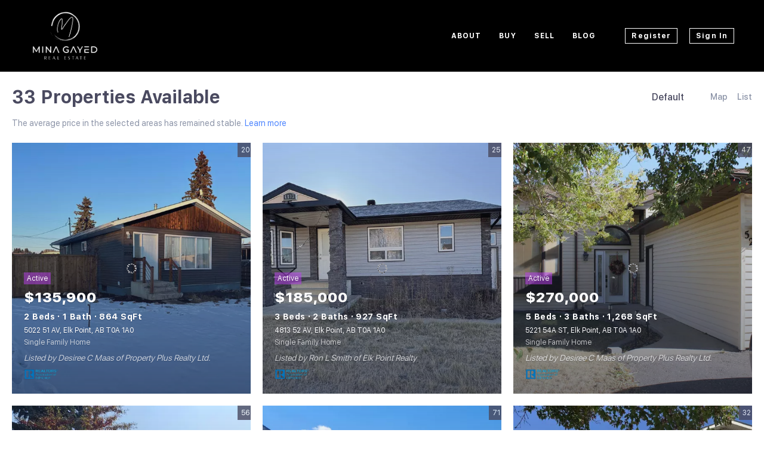

--- FILE ---
content_type: text/html; charset=utf-8
request_url: https://minagayed.ca/AB/Elk-Point
body_size: 13101
content:
<!doctype html><html lang="en"><head><meta http-equiv="content-type" content="text/html;charset=utf-8"><meta name="viewport" content="width=device-width,initial-scale=1,minimum-scale=1,maximum-scale=1,user-scalable=no"><link rel="dns-prefetch" href="//static.chimeroi.com"><link rel="dns-prefetch" href="//cdn.chime.me"><meta name="format-detection" content="telephone=no"><meta name="mobile-web-app-capable" content="yes"><title>Homes for sale in Elk Point, AB - Mina Gayed - MOZAIC REALTY GROUP</title><link rel="canonical" href="https://minagayed.ca/AB/Elk-Point">   <meta name="google-site-verification" content="xQA0kAPHNh7tqoHf2TkcBr2SdF_5mnwOk1uda_bnhKc" />
<meta name="google-site-verification" content="NBhCr2ySR7KsNhYP10x-GXULYdiQwFp1GnFnXJ9HfxU" /><meta name="google-site-verification" content="PPQ7_CWFU_5e-m8-guzOk1VcTD_VKOct_c2Yof7hSJc" /><meta name="google-site-verification" content="xQA0kAPHNh7tqoHf2TkcBr2SdF_5mnwOk1uda_bnhKc" /><meta name="google-site-verification" content="xQA0kAPHNh7tqoHf2TkcBr2SdF_5mnwOk1uda_bnhKc" />  <meta name="title" property="og:title" content="Homes for sale in Elk Point, AB - Mina Gayed - MOZAIC REALTY GROUP"><meta name="twitter:card" content="summary_large_image"><meta name="twitter:title" content="Homes for sale in Elk Point, AB - Mina Gayed - MOZAIC REALTY GROUP"><meta name="keywords" content="Elk Point, AB realtor, Elk Point, AB real estate agent, Homes for sale in Elk Point, AB, Houses for sale in Elk Point, AB, Elk Point, AB homes for sale, Elk Point, AB houses for sale, Elk Point, AB condos for sale, Mina Gayed, MOZAIC REALTY GROUP"><meta name="description" content="Find all homes for sale in Elk Point, AB. Mina Gayed will help you find your perfect home or condo in Elk Point, AB"><meta property="og:description" content="Find all homes for sale in Elk Point, AB. Mina Gayed will help you find your perfect home or condo in Elk Point, AB"><meta name="twitter:description" content="Find all homes for sale in Elk Point, AB. Mina Gayed will help you find your perfect home or condo in Elk Point, AB"><meta property="og:image:width" content="1200"><meta property="og:image:height" content="630">  <meta property="og:image" content="https://cdn.chime.me/image/fs/cmsbuild/20241126/13/w1200_original_7bad36c7-b39a-471c-9bc8-6e1ae80b125c.png"><meta name="twitter:image" content="https://cdn.chime.me/image/fs/cmsbuild/20241126/13/w1200_original_7bad36c7-b39a-471c-9bc8-6e1ae80b125c.png"><meta name="theme-color" content="#FFF"><link rel="shortcut icon" href="https://cdn.chime.me/image/fs/cmsbuild/20221120/17/original_1dfa73b1-3e95-486f-8f8a-50b9f8e413a5.png"><link rel="apple-touch-icon" sizes="144x144" href="https://cdn.chime.me/image/fs/cmsbuild/20221120/17/w144_original_1dfa73b1-3e95-486f-8f8a-50b9f8e413a5.png"><link rel="apple-touch-icon" sizes="120x120" href="https://cdn.chime.me/image/fs/cmsbuild/20221120/17/w120_original_1dfa73b1-3e95-486f-8f8a-50b9f8e413a5.png"><link rel="apple-touch-icon" sizes="72x72" href="https://cdn.chime.me/image/fs/cmsbuild/20221120/17/w72_original_1dfa73b1-3e95-486f-8f8a-50b9f8e413a5.png"><link rel="apple-touch-icon" sizes="52x52" href="https://cdn.chime.me/image/fs/cmsbuild/20221120/17/w52_original_1dfa73b1-3e95-486f-8f8a-50b9f8e413a5.png"><meta http-equiv="X-UA-Compatible" content="IE=edge"><link href="//static.chimeroi.com/site-ssr/main-18c18811.css" rel="stylesheet"><link href="//static.chimeroi.com/site-ssr/template/1768898382210/template6.css" rel="stylesheet"><link rel="stylesheet" href="/styleAndTheme.css?t=1769048719602&display=block&siteId=47529&pageId=6574869"> <link href="//static.chimeroi.com/site-ssr/modules/md-header/fashion-f1f58fbb.css" rel="stylesheet"><link href="//static.chimeroi.com/site-ssr/modules/md-search/template4-b0026181.css" rel="stylesheet"><link href="//static.chimeroi.com/site-ssr/modules/md-quick-search/template4-670a95f0.css" rel="stylesheet"><link href="//static.chimeroi.com/site-ssr/modules/md-footer/fashion-8d5da4d0.css" rel="stylesheet"><link href="//static.chimeroi.com/site-ssr/modules/md-header-d219cd22.css" rel="stylesheet"><link href="//static.chimeroi.com/site-ssr/modules/md-footer-a309111a.css" rel="stylesheet"><link href="//static.chimeroi.com/site-ssr/modules/md-search-bar-center/template4-dc34e0df.css" rel="stylesheet"><link href="//static.chimeroi.com/site-ssr/components/search-result/template4-958ac681.css" rel="stylesheet"><link href="//static.chimeroi.com/site-ssr/modules/md-house/grid-v3_grid-a4a96ae3.css" rel="stylesheet"><link href="//static.chimeroi.com/site-ssr/components/pagination/fashion-0a2bf75e.css" rel="stylesheet"><link href="//static.chimeroi.com/site-ssr/common/img-swiper-1fea702f.css" rel="stylesheet">  <script>window.lngNsDetail={"lng":"en","ns":{"md-header":"https://cdn.lofty.com/doc/international/Site/en/md-header/1737341042036/Site-md-header.en.json","md-quick-search":"https://cdn.lofty.com/doc/international/Site/en/md-quick-search/1662600421037/Site-md-quick-search.en.json","md-footer":"https://cdn.lofty.com/doc/international/Site/en/md-footer/1742172387854/Site-md-footer.en.json","common":"https://cdn.lofty.com/doc/fs/international/20251027/1/fffd8852-fd74-403a-92b4-b4dc353165b3/Site-common.en.json","md-search-bar":"https://cdn.lofty.com/doc/fs/international/20251117/1/801bf773-67b7-4ab7-8817-25511f89ca9d/Site-md-search-bar.en.json","md-search-result":"https://cdn.lofty.com/doc/fs/international/2025722/10/e1e136f3-fa7e-4bb7-b99e-295e61488890/Site-md-search-result.en.json","md-house":"https://cdn.lofty.com/doc/fs/international/2025922/1/ee5d0786-7671-44c9-bb97-e617c0073efc/Site-md-house.en.json"}}</script>   <input id="requestId" value="995823989_1769048719225" hidden> </head><body class="site listing template6"><div id="body-plugin"><!--[--><!----><!--]--></div><main id="app" class="page-content"><!--[--><header class="md-header fashion" style=""><div role="navigation" class="nosticky header-container" style="color:#fff;"><div class="header-bg" style="background:rgba(0, 0, 0, 1);"></div> <a class="logo" href="/" rel="noopener noreferrer"><img style="height:3em;" src="https://cdn.chime.me/image/fs/cmsbuild/20241126/13/h200_original_7bad36c7-b39a-471c-9bc8-6e1ae80b125c-png.webp" alt="Logo"></a> <!----> <div style="color:#fff;--header-hovercolor:rgba(255, 255, 255, 1);--header-bgcolor:rgba(0, 0, 0, 1);--header-sec-txtcolor:rgba(0, 0, 0, 1);--header-sec-bgcolor:rgba(255, 255, 255, 1);font-family:var(--font-bold);font-size:12px;" class="nav-container"><!-- head menu start --> <ul class="head-menu"><!--[--><li style="" class="menu-item has-child" tabindex="0"><!-- first-level menu --> <a class="has-child-a uppercase" href="/about" target="_self" tabindex="0" role="button" rel="noopener noreferrer"><!--[--><i style="display:none;" class="iconfont left icon-fashion-down"></i> <!--[-->About<!--]--> <!----> <i style="display:none;" class="icon-fashion-down iconfont"></i> <i style="display:none;" class="iconfont right icon-fashion-down"></i><!--]--></a> <div class="wrapper" style=""><ol class="submenu hidden-scrollbar" style=""><!--[--><li class="menu-item"><!--has submenu second-level menu --> <!--[--><!--not has submenu second-level menu --><!--[--><a href="/about" target="_self" rel="noopener noreferrer"><!--[-->About Us<!--]--></a><!--]--><!--]--></li><li class="menu-item"><!--has submenu second-level menu --> <!--[--><!--not has submenu second-level menu --><!--[--><a href="/contact" target="_self" rel="noopener noreferrer"><!--[-->Contact Us<!--]--></a><!--]--><!--]--></li><!--]--></ol></div></li><li style="" class="menu-item has-child" tabindex="0"><!-- first-level menu --> <a class="has-child-a uppercase" href="/buy" target="_self" tabindex="0" role="button" rel="noopener noreferrer"><!--[--><i style="display:none;" class="iconfont left icon-fashion-down"></i> <!--[-->Buy<!--]--> <!----> <i style="display:none;" class="icon-fashion-down iconfont"></i> <i style="display:none;" class="iconfont right icon-fashion-down"></i><!--]--></a> <div class="wrapper" style=""><ol class="submenu hidden-scrollbar" style=""><!--[--><li class="menu-item"><!--has submenu second-level menu --> <!--[--><!--not has submenu second-level menu --><!--[--><a href="/buy" target="_self" rel="noopener noreferrer"><!--[-->Buy A Home<!--]--></a><!--]--><!--]--></li><li class="menu-item"><!--has submenu second-level menu --> <!--[--><!--not has submenu second-level menu --><!--[--><a href="/buyer-consultation" target="_self" rel="noopener noreferrer"><!--[-->Buyer Consultation<!--]--></a><!--]--><!--]--></li><li class="menu-item"><!--has submenu second-level menu --> <!--[--><!--not has submenu second-level menu --><!--[--><a href="/listing" target="_self" rel="noopener noreferrer"><!--[-->Search Listings<!--]--></a><!--]--><!--]--></li><li class="menu-item"><!--has submenu second-level menu --> <!--[--><!--not has submenu second-level menu --><!--[--><a href="/mortgage-essentials" target="_self" rel="noopener noreferrer"><!--[-->Mortgage Essentials<!--]--></a><!--]--><!--]--></li><!--]--></ol></div></li><li style="" class="menu-item has-child" tabindex="0"><!-- first-level menu --> <a class="has-child-a uppercase" href="/sell" target="_self" tabindex="0" role="button" rel="noopener noreferrer"><!--[--><i style="display:none;" class="iconfont left icon-fashion-down"></i> <!--[-->Sell<!--]--> <!----> <i style="display:none;" class="icon-fashion-down iconfont"></i> <i style="display:none;" class="iconfont right icon-fashion-down"></i><!--]--></a> <div class="wrapper" style=""><ol class="submenu hidden-scrollbar" style=""><!--[--><li class="menu-item"><!--has submenu second-level menu --> <!--[--><!--not has submenu second-level menu --><!--[--><a href="/sell" target="_self" rel="noopener noreferrer"><!--[-->Sell A Home<!--]--></a><!--]--><!--]--></li><li class="menu-item"><!--has submenu second-level menu --> <!--[--><!--not has submenu second-level menu --><!--[--><a href="/seller-consultation" target="_self" rel="noopener noreferrer"><!--[-->Seller Consultation<!--]--></a><!--]--><!--]--></li><!--]--></ol></div></li><li class="menu-item"><!--[--><a href="/blog" target="_self" rel="noopener noreferrer" class="uppercase"><!--[-->BLOG<!--]--></a><!--]--></li><!--]--> <!----> <li class="menu-item more"><a class="iconfont icon-more" style="font-size:1.33em;" role="button" tabindex="0" aria-label="More" rel="noopener noreferrer"></a> <div class="submenu-container"><div class="wrapper"><ol class="submenu hidden-scrollbar" style=""><!--[--><!--]--></ol></div></div></li></ul> <!-- head menu end --> <!-- pc google translate start --> <!--[--><!----> <!----><!--]--> <!-- pc google translate end --> <!-- head account start --> <ul class="head-account"><!--[--><li class="menu-item item-regist" role="button" tabindex="0" style="border-color:#fff;">Register</li> <li class="menu-item item-login" role="button" tabindex="0" style="border-color:#fff;">Sign In</li><!--]--></ul> <!-- head account end --></div> <!-- mobile language menu start --> <!----> <!-- mobile language menu end --> <!----> <div class="nav-mask"></div> <div class="nav-mask-dark" style="display:none;"></div> <!-- mobile icon start --> <div style="display:none;" class="iconfont mobile-menu icon-close"></div> <div style="display:none;" class="iconfont mobile-menu icon-menu"></div> <!-- mobile icon end --></div> <div class="header-placeholder"><div style="height:3em;min-height:30px;"></div></div> <!----></header><div class="md-search template4 grid hide-below" style="padding-top:10px;margin-bottom:50px;"><section class="md-listing-search template4"><!----> <div class="search-content"><div class="header"><span class="back iconfont icon-prev"></span> <span class="filters">Filters</span> <span class="reset"><span class="text">Reset</span> <em class="iconfont icon-reset"></em></span></div> <div class="search_center scroll-zone"><!----></div> <div class="oper-btns"><div class="btn save-search"><em class="iconfont icon-heart-fill"></em>Save Search (1) <div class="save-alert-box" style="display:none;">Save your search to get Alerts</div></div> <!----> <div class="btn more-search">33 Properties</div> <!-- snapshot  Show fixed copy in  View Results --> <!----></div></div></section> <div class="md-search-result template4" style="height:auto;" cls="show-search mg-magtop-40 all-screen"><div class="map-result-container" style="display:none;"><!----> <i class="collapse btn-collapse iconfont icon-expand"></i></div> <div class="search-result-container"><!----> <div class="search-result-header"><h1 data-from="lofty" class="search-text m0"><!--[--><span>33</span> <span>Properties Available</span><!--]--></h1> <div class="search-choose"><div class="search-sort"><div class="click-show-list select single"><div class="box-div"><div class="name"></div> <div class="title"><!----> <label class="text"><!----> Default</label> <span class="dropdown_icon iconfont icon-small-down"></span></div> <ul class="list-panel panel-style" style="display:none;"><!--[--><!----> <!--[--><li class="selected"><span>Default</span> <em style="" class="iconfont icon-checked-light"></em></li><li class=""><span>Price-High To Low</span> <em style="display:none;" class="iconfont icon-checked-light"></em></li><li class=""><span>Price-Low To High</span> <em style="display:none;" class="iconfont icon-checked-light"></em></li><li class=""><span>Newest Listings</span> <em style="display:none;" class="iconfont icon-checked-light"></em></li><li class=""><span>Beds (Most)</span> <em style="display:none;" class="iconfont icon-checked-light"></em></li><li class=""><span>Baths (Most)</span> <em style="display:none;" class="iconfont icon-checked-light"></em></li><li class=""><span>Year Built (Newest)</span> <em style="display:none;" class="iconfont icon-checked-light"></em></li><li class=""><span>Square Feet (Biggest)</span> <em style="display:none;" class="iconfont icon-checked-light"></em></li><!--]--><!--]--></ul></div></div></div> <div class="search-switch"><!--[--><div class="switch-item"><span class="name">Map</span> <i class="iconfont icon-fat-map"></i></div><div class="switch-item"><span class="name">List</span> <i class="iconfont icon-list-fill"></i></div><!--]--></div></div> <!----></div> <div class="sub_title template4" isshowempty="false" showmap="false"><span class="desc">The average price in the selected areas has remained stable.</span> <a class="link" href="/snapshot?condition=%7B%22location%22%3A%7B%22none%22%3A%5B%22Elk%20Point%2C%20AB%22%5D%7D%7D" target="_blank" rel="noopener noreferrer">Learn more</a></div> <div class="search-result mg-scrollbar"><!--[--><!----> <!----> <ul class="house-grid template4 count-any full-screen" showcheckbox="false"><!--[--><li class="house-grid-item template4" title="5022 51 AV, Elk Point, AB T0A 1A0"><article><a href="/listing-detail/1174198066/5022-51-AV-Elk-Point-AB" target="_blank" aria-label="5022 51 AV, Elk Point, AB T0A 1A0" self="false"><div class="img-swiper-wrapper house-preview" imgnotzoom="false"><div class="slot-wraper"><div class="swiper swiper-box"><!--[--><!--]--><div class="swiper-wrapper"><!--[--><!--]--><!--[--><div class="swiper-slide" style="width:calc((100% - 0px)/1);margin-right:10px;"><!--[--><div class="loading-box"><div class="mg-loading"></div></div> <div class="img-content" style="z-index:-1;"><img class="" style="" src="https://img.chime.me/imageemb/mls-listing/588/E4466809/f9bda172/1764200886/[base64].webp" alt="5022 51 AV, Elk Point, AB T0A 1A0"></div><!--]--><!----></div><!--]--><!--[--><!--]--></div><!----><!----><!----><!--[--><!--]--></div> <!--[--><!----> <!--[--><span class="hide hover-show house-count">1/20</span> <span class="hover-hide house-count"><i class="iconfont icon-pic"></i> 20</span><!--]--> <span class="icon-fav"><i class="iconfont icon-heart-fill"></i></span><!--]--></div> <!--[--><!--]--> <!--[--><!--[--><div class="swiper-prev iconfont icon-arrow_08_left"></div><!--]--> <!--[--><div class="swiper-next iconfont icon-arrow_08_right"></div><!--]--><!--]--></div></a> <div class="mask"><!----> <div class="house-detail"><!----> <!--[--><div class="house-status active v4"><span class="status-text">Active</span></div> <p class="house-price">$135,900</p><!--]--> <div class="house-basic clearfix"><!--[--><span class="vertical-line">2 Beds</span><span class="vertical-line">1 Bath</span><span class="vertical-line">864 SqFt</span><!--]--></div> <h3 class="house-address"><a href="/listing-detail/1174198066/5022-51-AV-Elk-Point-AB" target="_blank" aria-label="5022 51 AV, Elk Point, AB T0A 1A0" self="false">5022 51 AV, Elk Point, AB T0A 1A0</a></h3> <div class="house-info-detail"><p class="house-tag"><!-- property types  Customers can customize the configuration ， not fixed ， Nor should it be internationalized  --> <!-- {{ $t(`common:${propertyType}`) }} --> Single Family Home</p> <!-- mls number  Do not do internationalization  --> <!----> <p class="house-provided ws-pre-wrap">Listed by Desiree C Maas of Property Plus Realty Ltd.</p></div> <img class="house-mls-logo" style="" src="https://cdn.lofty.com/image/fs/400919269340348/website/138669/cmsbuild/h60_2025814_bd2e647a4fe848aa-png.webp" alt="REALTORS® Association of Edmonton (RAE VOW)"> <div class="house-footer"><p class="read-more"><a href="/listing-detail/1174198066/5022-51-AV-Elk-Point-AB" target="_blank" aria-label="5022 51 AV, Elk Point, AB T0A 1A0" self="false">READ MORE</a></p></div></div></div> <!----> <!----></article> <!----></li><li class="house-grid-item template4" title="4813 52 AV, Elk Point, AB T0A 1A0"><article><a href="/listing-detail/1173775463/4813-52-AV-Elk-Point-AB" target="_blank" aria-label="4813 52 AV, Elk Point, AB T0A 1A0" self="false"><div class="img-swiper-wrapper house-preview" imgnotzoom="false"><div class="slot-wraper"><div class="swiper swiper-box"><!--[--><!--]--><div class="swiper-wrapper"><!--[--><!--]--><!--[--><div class="swiper-slide" style="width:calc((100% - 0px)/1);margin-right:10px;"><!--[--><div class="loading-box"><div class="mg-loading"></div></div> <div class="img-content" style="z-index:-1;"><img class="" style="" src="https://img.chime.me/imageemb/mls-listing/588/E4465875/12664b97/1763236983/[base64].webp" alt="4813 52 AV, Elk Point, AB T0A 1A0"></div><!--]--><!----></div><!--]--><!--[--><!--]--></div><!----><!----><!----><!--[--><!--]--></div> <!--[--><!----> <!--[--><span class="hide hover-show house-count">1/25</span> <span class="hover-hide house-count"><i class="iconfont icon-pic"></i> 25</span><!--]--> <span class="icon-fav"><i class="iconfont icon-heart-fill"></i></span><!--]--></div> <!--[--><!--]--> <!--[--><!--[--><div class="swiper-prev iconfont icon-arrow_08_left"></div><!--]--> <!--[--><div class="swiper-next iconfont icon-arrow_08_right"></div><!--]--><!--]--></div></a> <div class="mask"><!----> <div class="house-detail"><!----> <!--[--><div class="house-status active v4"><span class="status-text">Active</span></div> <p class="house-price">$185,000</p><!--]--> <div class="house-basic clearfix"><!--[--><span class="vertical-line">3 Beds</span><span class="vertical-line">2 Baths</span><span class="vertical-line">927 SqFt</span><!--]--></div> <h3 class="house-address"><a href="/listing-detail/1173775463/4813-52-AV-Elk-Point-AB" target="_blank" aria-label="4813 52 AV, Elk Point, AB T0A 1A0" self="false">4813 52 AV, Elk Point, AB T0A 1A0</a></h3> <div class="house-info-detail"><p class="house-tag"><!-- property types  Customers can customize the configuration ， not fixed ， Nor should it be internationalized  --> <!-- {{ $t(`common:${propertyType}`) }} --> Single Family Home</p> <!-- mls number  Do not do internationalization  --> <!----> <p class="house-provided ws-pre-wrap">Listed by Ron L Smith of Elk Point Realty</p></div> <img class="house-mls-logo" style="" src="https://cdn.lofty.com/image/fs/400919269340348/website/138669/cmsbuild/h60_2025814_bd2e647a4fe848aa-png.webp" alt="REALTORS® Association of Edmonton (RAE VOW)"> <div class="house-footer"><p class="read-more"><a href="/listing-detail/1173775463/4813-52-AV-Elk-Point-AB" target="_blank" aria-label="4813 52 AV, Elk Point, AB T0A 1A0" self="false">READ MORE</a></p></div></div></div> <!----> <!----></article> <!----></li><li class="house-grid-item template4" title="5221 54A ST, Elk Point, AB T0A 1A0"><article><a href="/listing-detail/1171971160/5221-54A-ST-Elk-Point-AB" target="_blank" aria-label="5221 54A ST, Elk Point, AB T0A 1A0" self="false"><div class="img-swiper-wrapper house-preview" imgnotzoom="false"><div class="slot-wraper"><div class="swiper swiper-box"><!--[--><!--]--><div class="swiper-wrapper"><!--[--><!--]--><!--[--><div class="swiper-slide" style="width:calc((100% - 0px)/1);margin-right:10px;"><!--[--><div class="loading-box"><div class="mg-loading"></div></div> <div class="img-content" style="z-index:-1;"><img class="" style="" src="https://img.chime.me/imageemb/mls-listing/588/E4461573/1ae52919/1760050087/[base64].webp" alt="5221 54A ST, Elk Point, AB T0A 1A0"></div><!--]--><!----></div><!--]--><!--[--><!--]--></div><!----><!----><!----><!--[--><!--]--></div> <!--[--><!----> <!--[--><span class="hide hover-show house-count">1/47</span> <span class="hover-hide house-count"><i class="iconfont icon-pic"></i> 47</span><!--]--> <span class="icon-fav"><i class="iconfont icon-heart-fill"></i></span><!--]--></div> <!--[--><!--]--> <!--[--><!--[--><div class="swiper-prev iconfont icon-arrow_08_left"></div><!--]--> <!--[--><div class="swiper-next iconfont icon-arrow_08_right"></div><!--]--><!--]--></div></a> <div class="mask"><!----> <div class="house-detail"><!----> <!--[--><div class="house-status active v4"><span class="status-text">Active</span></div> <p class="house-price">$270,000</p><!--]--> <div class="house-basic clearfix"><!--[--><span class="vertical-line">5 Beds</span><span class="vertical-line">3 Baths</span><span class="vertical-line">1,268 SqFt</span><!--]--></div> <h3 class="house-address"><a href="/listing-detail/1171971160/5221-54A-ST-Elk-Point-AB" target="_blank" aria-label="5221 54A ST, Elk Point, AB T0A 1A0" self="false">5221 54A ST, Elk Point, AB T0A 1A0</a></h3> <div class="house-info-detail"><p class="house-tag"><!-- property types  Customers can customize the configuration ， not fixed ， Nor should it be internationalized  --> <!-- {{ $t(`common:${propertyType}`) }} --> Single Family Home</p> <!-- mls number  Do not do internationalization  --> <!----> <p class="house-provided ws-pre-wrap">Listed by Desiree C Maas of Property Plus Realty Ltd.</p></div> <img class="house-mls-logo" style="" src="https://cdn.lofty.com/image/fs/400919269340348/website/138669/cmsbuild/h60_2025814_bd2e647a4fe848aa-png.webp" alt="REALTORS® Association of Edmonton (RAE VOW)"> <div class="house-footer"><p class="read-more"><a href="/listing-detail/1171971160/5221-54A-ST-Elk-Point-AB" target="_blank" aria-label="5221 54A ST, Elk Point, AB T0A 1A0" self="false">READ MORE</a></p></div></div></div> <!----> <!----></article> <!----></li><li class="house-grid-item template4" title="5121 59 AV, Elk Point, AB T0A 1A0"><article><a href="/listing-detail/1170880597/5121-59-AV-Elk-Point-AB" target="_blank" aria-label="5121 59 AV, Elk Point, AB T0A 1A0" self="false"><div class="img-swiper-wrapper house-preview" imgnotzoom="false"><div class="slot-wraper"><div class="swiper swiper-box"><!--[--><!--]--><div class="swiper-wrapper"><!--[--><!--]--><!--[--><div class="swiper-slide" style="width:calc((100% - 0px)/1);margin-right:10px;"><!--[--><div class="loading-box"><div class="mg-loading"></div></div> <div class="img-content" style="z-index:-1;"><img class="" style="" src="https://img.chime.me/imageemb/mls-listing/588/E4458682/62fa9d64/1758321188/[base64].webp" alt="5121 59 AV, Elk Point, AB T0A 1A0"></div><!--]--><!----></div><!--]--><!--[--><!--]--></div><!----><!----><!----><!--[--><!--]--></div> <!--[--><!----> <!--[--><span class="hide hover-show house-count">1/56</span> <span class="hover-hide house-count"><i class="iconfont icon-pic"></i> 56</span><!--]--> <span class="icon-fav"><i class="iconfont icon-heart-fill"></i></span><!--]--></div> <!--[--><!--]--> <!--[--><!--[--><div class="swiper-prev iconfont icon-arrow_08_left"></div><!--]--> <!--[--><div class="swiper-next iconfont icon-arrow_08_right"></div><!--]--><!--]--></div></a> <div class="mask"><!----> <div class="house-detail"><!----> <!--[--><div class="house-status active v4"><span class="status-text">Active</span></div> <p class="house-price">$299,000</p><!--]--> <div class="house-basic clearfix"><!--[--><span class="vertical-line">5 Beds</span><span class="vertical-line">2.5 Baths</span><span class="vertical-line">1,489 SqFt</span><!--]--></div> <h3 class="house-address"><a href="/listing-detail/1170880597/5121-59-AV-Elk-Point-AB" target="_blank" aria-label="5121 59 AV, Elk Point, AB T0A 1A0" self="false">5121 59 AV, Elk Point, AB T0A 1A0</a></h3> <div class="house-info-detail"><p class="house-tag"><!-- property types  Customers can customize the configuration ， not fixed ， Nor should it be internationalized  --> <!-- {{ $t(`common:${propertyType}`) }} --> Single Family Home</p> <!-- mls number  Do not do internationalization  --> <!----> <p class="house-provided ws-pre-wrap">Listed by Shirley D Harms of Lakeland Realty</p></div> <img class="house-mls-logo" style="" src="https://cdn.lofty.com/image/fs/400919269340348/website/138669/cmsbuild/h60_2025814_bd2e647a4fe848aa-png.webp" alt="REALTORS® Association of Edmonton (RAE VOW)"> <div class="house-footer"><p class="read-more"><a href="/listing-detail/1170880597/5121-59-AV-Elk-Point-AB" target="_blank" aria-label="5121 59 AV, Elk Point, AB T0A 1A0" self="false">READ MORE</a></p></div></div></div> <!----> <!----></article> <!----></li><li class="house-grid-item template4" title="5810 Centennial DR, Elk Point, AB T0A 1A0"><article><a href="/listing-detail/1170004302/5810-Centennial-DR-Elk-Point-AB" target="_blank" aria-label="5810 Centennial DR, Elk Point, AB T0A 1A0" self="false"><div class="img-swiper-wrapper house-preview" imgnotzoom="false"><div class="slot-wraper"><div class="swiper swiper-box"><!--[--><!--]--><div class="swiper-wrapper"><!--[--><!--]--><!--[--><div class="swiper-slide" style="width:calc((100% - 0px)/1);margin-right:10px;"><!--[--><div class="loading-box"><div class="mg-loading"></div></div> <div class="img-content" style="z-index:-1;"><img class="" style="" src="https://img.chime.me/imageemb/mls-listing/588/E4456453/fad9d734/1757112490/[base64].webp" alt="5810 Centennial DR, Elk Point, AB T0A 1A0"></div><!--]--><!----></div><!--]--><!--[--><!--]--></div><!----><!----><!----><!--[--><!--]--></div> <!--[--><!----> <!--[--><span class="hide hover-show house-count">1/71</span> <span class="hover-hide house-count"><i class="iconfont icon-pic"></i> 71</span><!--]--> <span class="icon-fav"><i class="iconfont icon-heart-fill"></i></span><!--]--></div> <!--[--><!--]--> <!--[--><!--[--><div class="swiper-prev iconfont icon-arrow_08_left"></div><!--]--> <!--[--><div class="swiper-next iconfont icon-arrow_08_right"></div><!--]--><!--]--></div></a> <div class="mask"><!----> <div class="house-detail"><!----> <!--[--><div class="house-status active v4"><span class="status-text">Active</span></div> <p class="house-price">$395,000</p><!--]--> <div class="house-basic clearfix"><!--[--><span class="vertical-line">5 Beds</span><span class="vertical-line">3 Baths</span><span class="vertical-line">1,433 SqFt</span><!--]--></div> <h3 class="house-address"><a href="/listing-detail/1170004302/5810-Centennial-DR-Elk-Point-AB" target="_blank" aria-label="5810 Centennial DR, Elk Point, AB T0A 1A0" self="false">5810 Centennial DR, Elk Point, AB T0A 1A0</a></h3> <div class="house-info-detail"><p class="house-tag"><!-- property types  Customers can customize the configuration ， not fixed ， Nor should it be internationalized  --> <!-- {{ $t(`common:${propertyType}`) }} --> Single Family Home</p> <!-- mls number  Do not do internationalization  --> <!----> <p class="house-provided ws-pre-wrap">Listed by Shirley D Harms of Lakeland Realty</p></div> <img class="house-mls-logo" style="" src="https://cdn.lofty.com/image/fs/400919269340348/website/138669/cmsbuild/h60_2025814_bd2e647a4fe848aa-png.webp" alt="REALTORS® Association of Edmonton (RAE VOW)"> <div class="house-footer"><p class="read-more"><a href="/listing-detail/1170004302/5810-Centennial-DR-Elk-Point-AB" target="_blank" aria-label="5810 Centennial DR, Elk Point, AB T0A 1A0" self="false">READ MORE</a></p></div></div></div> <!----> <!----></article> <!----></li><li class="house-grid-item template4" title="4804 53 AV, Elk Point, AB T0A 1A0"><article><a href="/listing-detail/1169643985/4804-53-AV-Elk-Point-AB" target="_blank" aria-label="4804 53 AV, Elk Point, AB T0A 1A0" self="false"><div class="img-swiper-wrapper house-preview" imgnotzoom="false"><div class="slot-wraper"><div class="swiper swiper-box"><!--[--><!--]--><div class="swiper-wrapper"><!--[--><!--]--><!--[--><div class="swiper-slide" style="width:calc((100% - 0px)/1);margin-right:10px;"><!--[--><div class="loading-box"><div class="mg-loading"></div></div> <div class="img-content" style="z-index:-1;"><img class="" style="" src="https://img.chime.me/imageemb/mls-listing/588/E4455361/9e19e226/1756509485/[base64].webp" alt="4804 53 AV, Elk Point, AB T0A 1A0"></div><!--]--><!----></div><!--]--><!--[--><!--]--></div><!----><!----><!----><!--[--><!--]--></div> <!--[--><!----> <!--[--><span class="hide hover-show house-count">1/32</span> <span class="hover-hide house-count"><i class="iconfont icon-pic"></i> 32</span><!--]--> <span class="icon-fav"><i class="iconfont icon-heart-fill"></i></span><!--]--></div> <!--[--><!--]--> <!--[--><!--[--><div class="swiper-prev iconfont icon-arrow_08_left"></div><!--]--> <!--[--><div class="swiper-next iconfont icon-arrow_08_right"></div><!--]--><!--]--></div></a> <div class="mask"><!----> <div class="house-detail"><!----> <!--[--><div class="house-status active v4"><span class="status-text">Active</span></div> <p class="house-price">$310,000</p><!--]--> <div class="house-basic clearfix"><!--[--><span class="vertical-line">5 Beds</span><span class="vertical-line">3.5 Baths</span><span class="vertical-line">1,551 SqFt</span><!--]--></div> <h3 class="house-address"><a href="/listing-detail/1169643985/4804-53-AV-Elk-Point-AB" target="_blank" aria-label="4804 53 AV, Elk Point, AB T0A 1A0" self="false">4804 53 AV, Elk Point, AB T0A 1A0</a></h3> <div class="house-info-detail"><p class="house-tag"><!-- property types  Customers can customize the configuration ， not fixed ， Nor should it be internationalized  --> <!-- {{ $t(`common:${propertyType}`) }} --> Single Family Home</p> <!-- mls number  Do not do internationalization  --> <!----> <p class="house-provided ws-pre-wrap">Listed by Evan Reynar of Property Plus Realty Ltd.</p></div> <img class="house-mls-logo" style="" src="https://cdn.lofty.com/image/fs/400919269340348/website/138669/cmsbuild/h60_2025814_bd2e647a4fe848aa-png.webp" alt="REALTORS® Association of Edmonton (RAE VOW)"> <div class="house-footer"><p class="read-more"><a href="/listing-detail/1169643985/4804-53-AV-Elk-Point-AB" target="_blank" aria-label="4804 53 AV, Elk Point, AB T0A 1A0" self="false">READ MORE</a></p></div></div></div> <!----> <!----></article> <!----></li><li class="house-grid-item template4" title="5206 54A ST, Elk Point, AB T0A 1A0"><article><a href="/listing-detail/1168980936/5206-54A-ST-Elk-Point-AB" target="_blank" aria-label="5206 54A ST, Elk Point, AB T0A 1A0" self="false"><div class="img-swiper-wrapper house-preview" imgnotzoom="false"><div class="slot-wraper"><div class="swiper swiper-box"><!--[--><!--]--><div class="swiper-wrapper"><!--[--><!--]--><!--[--><div class="swiper-slide" style="width:calc((100% - 0px)/1);margin-right:10px;"><!--[--><div class="loading-box"><div class="mg-loading"></div></div> <div class="img-content" style="z-index:-1;"><img class="" style="" src="https://img.chime.me/imageemb/mls-listing/588/E4453500/bf1bbc8d/1755536586/h600_original_RIyxroMwDAD_CMeJccjb3lBV7YT6B8Gx6VAgCiz9-6piqG65W-55HPUPQMpac8sVveu-Mm9r09feybbAePZtybPuMLatajveUNHD4_8C3veBOXgHJ8l5TaRIqaQhEOXoLHIMQcWsn3pASFG4sA1IOAlanoiEsAQ1IyTj37O7j9dPAAAA__8-jpg.webp" alt="5206 54A ST, Elk Point, AB T0A 1A0"></div><!--]--><!----></div><!--]--><!--[--><!--]--></div><!----><!----><!----><!--[--><!--]--></div> <!--[--><!----> <!--[--><span class="hide hover-show house-count">1/38</span> <span class="hover-hide house-count"><i class="iconfont icon-pic"></i> 38</span><!--]--> <span class="icon-fav"><i class="iconfont icon-heart-fill"></i></span><!--]--></div> <!--[--><!--]--> <!--[--><!--[--><div class="swiper-prev iconfont icon-arrow_08_left"></div><!--]--> <!--[--><div class="swiper-next iconfont icon-arrow_08_right"></div><!--]--><!--]--></div></a> <div class="mask"><!----> <div class="house-detail"><!----> <!--[--><div class="house-status active v4"><span class="status-text">Active</span></div> <p class="house-price">$389,000</p><!--]--> <div class="house-basic clearfix"><!--[--><span class="vertical-line">6 Beds</span><span class="vertical-line">4 Baths</span><span class="vertical-line">2,239 SqFt</span><!--]--></div> <h3 class="house-address"><a href="/listing-detail/1168980936/5206-54A-ST-Elk-Point-AB" target="_blank" aria-label="5206 54A ST, Elk Point, AB T0A 1A0" self="false">5206 54A ST, Elk Point, AB T0A 1A0</a></h3> <div class="house-info-detail"><p class="house-tag"><!-- property types  Customers can customize the configuration ， not fixed ， Nor should it be internationalized  --> <!-- {{ $t(`common:${propertyType}`) }} --> Single Family Home</p> <!-- mls number  Do not do internationalization  --> <!----> <p class="house-provided ws-pre-wrap">Listed by Sharon L Smith of Elk Point Realty</p></div> <img class="house-mls-logo" style="" src="https://cdn.lofty.com/image/fs/400919269340348/website/138669/cmsbuild/h60_2025814_bd2e647a4fe848aa-png.webp" alt="REALTORS® Association of Edmonton (RAE VOW)"> <div class="house-footer"><p class="read-more"><a href="/listing-detail/1168980936/5206-54A-ST-Elk-Point-AB" target="_blank" aria-label="5206 54A ST, Elk Point, AB T0A 1A0" self="false">READ MORE</a></p></div></div></div> <!----> <!----></article> <!----></li><li class="house-grid-item template4" title="#209 5705 51 ST, Elk Point, AB T0A 1A0"><article><a href="/listing-detail/1169070888/-209-5705-51-ST-Elk-Point-AB" target="_blank" aria-label="#209 5705 51 ST, Elk Point, AB T0A 1A0" self="false"><div class="img-swiper-wrapper house-preview" imgnotzoom="false"><div class="slot-wraper"><div class="swiper swiper-box"><!--[--><!--]--><div class="swiper-wrapper"><!--[--><!--]--><!--[--><div class="swiper-slide" style="width:calc((100% - 0px)/1);margin-right:10px;"><!--[--><div class="loading-box"><div class="mg-loading"></div></div> <div class="img-content" style="z-index:-1;"><img class="" style="" src="https://img.chime.me/imageemb/mls-listing/588/E4453726/ce06cc69/1756245786/[base64].webp" alt="#209 5705 51 ST, Elk Point, AB T0A 1A0"></div><!--]--><!----></div><!--]--><!--[--><!--]--></div><!----><!----><!----><!--[--><!--]--></div> <!--[--><!----> <!--[--><span class="hide hover-show house-count">1/14</span> <span class="hover-hide house-count"><i class="iconfont icon-pic"></i> 14</span><!--]--> <span class="icon-fav"><i class="iconfont icon-heart-fill"></i></span><!--]--></div> <!--[--><!--]--> <!--[--><!--[--><div class="swiper-prev iconfont icon-arrow_08_left"></div><!--]--> <!--[--><div class="swiper-next iconfont icon-arrow_08_right"></div><!--]--><!--]--></div></a> <div class="mask"><!----> <div class="house-detail"><!----> <!--[--><div class="house-status active v4"><span class="status-text">Active</span></div> <p class="house-price">$80,000</p><!--]--> <div class="house-basic clearfix"><!--[--><span class="vertical-line">2 Beds</span><span class="vertical-line">1 Bath</span><span class="vertical-line">747 SqFt</span><!--]--></div> <h3 class="house-address"><a href="/listing-detail/1169070888/-209-5705-51-ST-Elk-Point-AB" target="_blank" aria-label="#209 5705 51 ST, Elk Point, AB T0A 1A0" self="false">#209 5705 51 ST, Elk Point, AB T0A 1A0</a></h3> <div class="house-info-detail"><p class="house-tag"><!-- property types  Customers can customize the configuration ， not fixed ， Nor should it be internationalized  --> <!-- {{ $t(`common:${propertyType}`) }} --> Condo</p> <!-- mls number  Do not do internationalization  --> <!----> <p class="house-provided ws-pre-wrap">Listed by Desiree C Maas of Property Plus Realty Ltd.</p></div> <img class="house-mls-logo" style="" src="https://cdn.lofty.com/image/fs/400919269340348/website/138669/cmsbuild/h60_2025814_bd2e647a4fe848aa-png.webp" alt="REALTORS® Association of Edmonton (RAE VOW)"> <div class="house-footer"><p class="read-more"><a href="/listing-detail/1169070888/-209-5705-51-ST-Elk-Point-AB" target="_blank" aria-label="#209 5705 51 ST, Elk Point, AB T0A 1A0" self="false">READ MORE</a></p></div></div></div> <!----> <!----></article> <!----></li><li class="house-grid-item template4" title="#212 5705 51 Street, Elk Point, AB T0A 1A0"><article><a href="/listing-detail/1169071823/-212-5705-51-Street-Elk-Point-AB" target="_blank" aria-label="#212 5705 51 Street, Elk Point, AB T0A 1A0" self="false"><div class="img-swiper-wrapper house-preview" imgnotzoom="false"><div class="slot-wraper"><div class="swiper swiper-box"><!--[--><!--]--><div class="swiper-wrapper"><!--[--><!--]--><!--[--><div class="swiper-slide" style="width:calc((100% - 0px)/1);margin-right:10px;"><!--[--><div class="loading-box"><div class="mg-loading"></div></div> <div class="img-content" style="z-index:-1;"><img class="" style="" src="https://img.chime.me/imageemb/mls-listing/588/E4453729/7ab07427/1756245786/[base64].webp" alt="#212 5705 51 Street, Elk Point, AB T0A 1A0"></div><!--]--><!----></div><!--]--><!--[--><!--]--></div><!----><!----><!----><!--[--><!--]--></div> <!--[--><!----> <!--[--><span class="hide hover-show house-count">1/14</span> <span class="hover-hide house-count"><i class="iconfont icon-pic"></i> 14</span><!--]--> <span class="icon-fav"><i class="iconfont icon-heart-fill"></i></span><!--]--></div> <!--[--><!--]--> <!--[--><!--[--><div class="swiper-prev iconfont icon-arrow_08_left"></div><!--]--> <!--[--><div class="swiper-next iconfont icon-arrow_08_right"></div><!--]--><!--]--></div></a> <div class="mask"><!----> <div class="house-detail"><!----> <!--[--><div class="house-status active v4"><span class="status-text">Active</span></div> <p class="house-price">$80,000</p><!--]--> <div class="house-basic clearfix"><!--[--><span class="vertical-line">2 Beds</span><span class="vertical-line">1 Bath</span><span class="vertical-line">760 SqFt</span><!--]--></div> <h3 class="house-address"><a href="/listing-detail/1169071823/-212-5705-51-Street-Elk-Point-AB" target="_blank" aria-label="#212 5705 51 Street, Elk Point, AB T0A 1A0" self="false">#212 5705 51 Street, Elk Point, AB T0A 1A0</a></h3> <div class="house-info-detail"><p class="house-tag"><!-- property types  Customers can customize the configuration ， not fixed ， Nor should it be internationalized  --> <!-- {{ $t(`common:${propertyType}`) }} --> Condo</p> <!-- mls number  Do not do internationalization  --> <!----> <p class="house-provided ws-pre-wrap">Listed by Desiree C Maas of Property Plus Realty Ltd.</p></div> <img class="house-mls-logo" style="" src="https://cdn.lofty.com/image/fs/400919269340348/website/138669/cmsbuild/h60_2025814_bd2e647a4fe848aa-png.webp" alt="REALTORS® Association of Edmonton (RAE VOW)"> <div class="house-footer"><p class="read-more"><a href="/listing-detail/1169071823/-212-5705-51-Street-Elk-Point-AB" target="_blank" aria-label="#212 5705 51 Street, Elk Point, AB T0A 1A0" self="false">READ MORE</a></p></div></div></div> <!----> <!----></article> <!----></li><li class="house-grid-item template4" title="5122 59 AV, Elk Point, AB T0A 1A0"><article><a href="/listing-detail/1166273552/5122-59-AV-Elk-Point-AB" target="_blank" aria-label="5122 59 AV, Elk Point, AB T0A 1A0" self="false"><div class="img-swiper-wrapper house-preview" imgnotzoom="false"><div class="slot-wraper"><div class="swiper swiper-box"><!--[--><!--]--><div class="swiper-wrapper"><!--[--><!--]--><!--[--><div class="swiper-slide" style="width:calc((100% - 0px)/1);margin-right:10px;"><!--[--><div class="loading-box"><div class="mg-loading"></div></div> <div class="img-content" style="z-index:-1;"><img class="" style="" src="https://img.chime.me/imageemb/mls-listing/588/E4445146/0acd5ab2/1751340790/[base64].webp" alt="5122 59 AV, Elk Point, AB T0A 1A0"></div><!--]--><!----></div><!--]--><!--[--><!--]--></div><!----><!----><!----><!--[--><!--]--></div> <!--[--><!----> <!--[--><span class="hide hover-show house-count">1/33</span> <span class="hover-hide house-count"><i class="iconfont icon-pic"></i> 33</span><!--]--> <span class="icon-fav"><i class="iconfont icon-heart-fill"></i></span><!--]--></div> <!--[--><!--]--> <!--[--><!--[--><div class="swiper-prev iconfont icon-arrow_08_left"></div><!--]--> <!--[--><div class="swiper-next iconfont icon-arrow_08_right"></div><!--]--><!--]--></div></a> <div class="mask"><!----> <div class="house-detail"><!----> <!--[--><div class="house-status active v4"><span class="status-text">Active</span></div> <p class="house-price">$227,000</p><!--]--> <div class="house-basic clearfix"><!--[--><span class="vertical-line">5 Beds</span><span class="vertical-line">2.5 Baths</span><span class="vertical-line">1,115 SqFt</span><!--]--></div> <h3 class="house-address"><a href="/listing-detail/1166273552/5122-59-AV-Elk-Point-AB" target="_blank" aria-label="5122 59 AV, Elk Point, AB T0A 1A0" self="false">5122 59 AV, Elk Point, AB T0A 1A0</a></h3> <div class="house-info-detail"><p class="house-tag"><!-- property types  Customers can customize the configuration ， not fixed ， Nor should it be internationalized  --> <!-- {{ $t(`common:${propertyType}`) }} --> Single Family Home</p> <!-- mls number  Do not do internationalization  --> <!----> <p class="house-provided ws-pre-wrap">Listed by Shirley D Harms of Lakeland Realty</p></div> <img class="house-mls-logo" style="" src="https://cdn.lofty.com/image/fs/400919269340348/website/138669/cmsbuild/h60_2025814_bd2e647a4fe848aa-png.webp" alt="REALTORS® Association of Edmonton (RAE VOW)"> <div class="house-footer"><p class="read-more"><a href="/listing-detail/1166273552/5122-59-AV-Elk-Point-AB" target="_blank" aria-label="5122 59 AV, Elk Point, AB T0A 1A0" self="false">READ MORE</a></p></div></div></div> <!----> <!----></article> <!----></li><li class="house-grid-item template4" title="5101 58 AV, Elk Point, AB T0A 1A0"><article><a href="/listing-detail/1166072476/5101-58-AV-Elk-Point-AB" target="_blank" aria-label="5101 58 AV, Elk Point, AB T0A 1A0" self="false"><div class="img-swiper-wrapper house-preview" imgnotzoom="false"><div class="slot-wraper"><div class="swiper swiper-box"><!--[--><!--]--><div class="swiper-wrapper"><!--[--><!--]--><!--[--><div class="swiper-slide" style="width:calc((100% - 0px)/1);margin-right:10px;"><!--[--><div class="loading-box"><div class="mg-loading"></div></div> <div class="img-content" style="z-index:-1;"><img class="" style="" src="https://img.chime.me/imageemb/mls-listing/588/E4444489/0f4e34ce/1750967291/[base64].webp" alt="5101 58 AV, Elk Point, AB T0A 1A0"></div><!--]--><!----></div><!--]--><!--[--><!--]--></div><!----><!----><!----><!--[--><!--]--></div> <!--[--><!----> <!--[--><span class="hide hover-show house-count">1/45</span> <span class="hover-hide house-count"><i class="iconfont icon-pic"></i> 45</span><!--]--> <span class="icon-fav"><i class="iconfont icon-heart-fill"></i></span><!--]--></div> <!--[--><!--]--> <!--[--><!--[--><div class="swiper-prev iconfont icon-arrow_08_left"></div><!--]--> <!--[--><div class="swiper-next iconfont icon-arrow_08_right"></div><!--]--><!--]--></div></a> <div class="mask"><!----> <div class="house-detail"><!----> <!--[--><div class="house-status active v4"><span class="status-text">Active</span></div> <p class="house-price">$289,900</p><!--]--> <div class="house-basic clearfix"><!--[--><span class="vertical-line">3 Beds</span><span class="vertical-line">2.5 Baths</span><span class="vertical-line">1,431 SqFt</span><!--]--></div> <h3 class="house-address"><a href="/listing-detail/1166072476/5101-58-AV-Elk-Point-AB" target="_blank" aria-label="5101 58 AV, Elk Point, AB T0A 1A0" self="false">5101 58 AV, Elk Point, AB T0A 1A0</a></h3> <div class="house-info-detail"><p class="house-tag"><!-- property types  Customers can customize the configuration ， not fixed ， Nor should it be internationalized  --> <!-- {{ $t(`common:${propertyType}`) }} --> Single Family Home</p> <!-- mls number  Do not do internationalization  --> <!----> <p class="house-provided ws-pre-wrap">Listed by Shirley D Harms of Lakeland Realty</p></div> <img class="house-mls-logo" style="" src="https://cdn.lofty.com/image/fs/400919269340348/website/138669/cmsbuild/h60_2025814_bd2e647a4fe848aa-png.webp" alt="REALTORS® Association of Edmonton (RAE VOW)"> <div class="house-footer"><p class="read-more"><a href="/listing-detail/1166072476/5101-58-AV-Elk-Point-AB" target="_blank" aria-label="5101 58 AV, Elk Point, AB T0A 1A0" self="false">READ MORE</a></p></div></div></div> <!----> <!----></article> <!----></li><li class="house-grid-item template4" title="5114 52 AV, Elk Point, AB T0A 1A0"><article><a href="/listing-detail/1165409818/5114-52-AV-Elk-Point-AB" target="_blank" aria-label="5114 52 AV, Elk Point, AB T0A 1A0" self="false"><div class="img-swiper-wrapper house-preview" imgnotzoom="false"><div class="slot-wraper"><div class="swiper swiper-box"><!--[--><!--]--><div class="swiper-wrapper"><!--[--><!--]--><!--[--><div class="swiper-slide" style="width:calc((100% - 0px)/1);margin-right:10px;"><!--[--><div class="loading-box"><div class="mg-loading"></div></div> <div class="img-content" style="z-index:-1;"><img class="" style="" src="https://img.chime.me/imageemb/mls-listing/588/E4442837/2e1473a3/1750200491/h600_original_RIw7rsIwEABvlPV-7E1e9wqEoIq4gT-bUJDEctJwewQUaJqZZu7HUf8AcllrbLEiue4t87Y2e-xd3hYYv31Z4mw7jG2r1o4nVCS4_Z-AyLP3wSu4D6bKcQooqUyiyhaFEw8sYtmljICARSSmzC4p0URa2BR7cYOEYKFPv2d3Hc-vAAAA__8-jpg.webp" alt="5114 52 AV, Elk Point, AB T0A 1A0"></div><!--]--><!----></div><!--]--><!--[--><!--]--></div><!----><!----><!----><!--[--><!--]--></div> <!--[--><!----> <!--[--><span class="hide hover-show house-count">1/19</span> <span class="hover-hide house-count"><i class="iconfont icon-pic"></i> 19</span><!--]--> <span class="icon-fav"><i class="iconfont icon-heart-fill"></i></span><!--]--></div> <!--[--><!--]--> <!--[--><!--[--><div class="swiper-prev iconfont icon-arrow_08_left"></div><!--]--> <!--[--><div class="swiper-next iconfont icon-arrow_08_right"></div><!--]--><!--]--></div></a> <div class="mask"><!----> <div class="house-detail"><!----> <!--[--><div class="house-status active v4"><span class="status-text">Active</span></div> <p class="house-price">$109,000</p><!--]--> <div class="house-basic clearfix"><!--[--><span class="vertical-line">2 Beds</span><span class="vertical-line">1 Bath</span><span class="vertical-line">740 SqFt</span><!--]--></div> <h3 class="house-address"><a href="/listing-detail/1165409818/5114-52-AV-Elk-Point-AB" target="_blank" aria-label="5114 52 AV, Elk Point, AB T0A 1A0" self="false">5114 52 AV, Elk Point, AB T0A 1A0</a></h3> <div class="house-info-detail"><p class="house-tag"><!-- property types  Customers can customize the configuration ， not fixed ， Nor should it be internationalized  --> <!-- {{ $t(`common:${propertyType}`) }} --> Single Family Home</p> <!-- mls number  Do not do internationalization  --> <!----> <p class="house-provided ws-pre-wrap">Listed by Sharon L Smith of Elk Point Realty</p></div> <img class="house-mls-logo" style="" src="https://cdn.lofty.com/image/fs/400919269340348/website/138669/cmsbuild/h60_2025814_bd2e647a4fe848aa-png.webp" alt="REALTORS® Association of Edmonton (RAE VOW)"> <div class="house-footer"><p class="read-more"><a href="/listing-detail/1165409818/5114-52-AV-Elk-Point-AB" target="_blank" aria-label="5114 52 AV, Elk Point, AB T0A 1A0" self="false">READ MORE</a></p></div></div></div> <!----> <!----></article> <!----></li><li class="house-grid-item template4" title="5413 50 ST, Elk Point, AB T0A 1A0"><article><a href="/listing-detail/1163054576/5413-50-ST-Elk-Point-AB" target="_blank" aria-label="5413 50 ST, Elk Point, AB T0A 1A0" self="false"><div class="img-swiper-wrapper house-preview" imgnotzoom="false"><div class="slot-wraper"><div class="swiper swiper-box"><!--[--><!--]--><div class="swiper-wrapper"><!--[--><!--]--><!--[--><div class="swiper-slide" style="width:calc((100% - 0px)/1);margin-right:10px;"><!--[--><div class="loading-box"><div class="mg-loading"></div></div> <div class="img-content" style="z-index:-1;"><img class="" style="" src="https://img.chime.me/imageemb/mls-listing/588/E4437224/abc86932/1747556287/[base64].webp" alt="5413 50 ST, Elk Point, AB T0A 1A0"></div><!--]--><!----></div><!--]--><!--[--><!--]--></div><!----><!----><!----><!--[--><!--]--></div> <!--[--><!----> <!--[--><span class="hide hover-show house-count">1/42</span> <span class="hover-hide house-count"><i class="iconfont icon-pic"></i> 42</span><!--]--> <span class="icon-fav"><i class="iconfont icon-heart-fill"></i></span><!--]--></div> <!--[--><!--]--> <!--[--><!--[--><div class="swiper-prev iconfont icon-arrow_08_left"></div><!--]--> <!--[--><div class="swiper-next iconfont icon-arrow_08_right"></div><!--]--><!--]--></div></a> <div class="mask"><!----> <div class="house-detail"><!----> <!--[--><div class="house-status active v4"><span class="status-text">Active</span></div> <p class="house-price">$219,000</p><!--]--> <div class="house-basic clearfix"><!--[--><span class="vertical-line">3 Beds</span><span class="vertical-line">2.5 Baths</span><span class="vertical-line">1,368 SqFt</span><!--]--></div> <h3 class="house-address"><a href="/listing-detail/1163054576/5413-50-ST-Elk-Point-AB" target="_blank" aria-label="5413 50 ST, Elk Point, AB T0A 1A0" self="false">5413 50 ST, Elk Point, AB T0A 1A0</a></h3> <div class="house-info-detail"><p class="house-tag"><!-- property types  Customers can customize the configuration ， not fixed ， Nor should it be internationalized  --> <!-- {{ $t(`common:${propertyType}`) }} --> Single Family Home</p> <!-- mls number  Do not do internationalization  --> <!----> <p class="house-provided ws-pre-wrap">Listed by Shirley D Harms of Lakeland Realty</p></div> <img class="house-mls-logo" style="" src="https://cdn.lofty.com/image/fs/400919269340348/website/138669/cmsbuild/h60_2025814_bd2e647a4fe848aa-png.webp" alt="REALTORS® Association of Edmonton (RAE VOW)"> <div class="house-footer"><p class="read-more"><a href="/listing-detail/1163054576/5413-50-ST-Elk-Point-AB" target="_blank" aria-label="5413 50 ST, Elk Point, AB T0A 1A0" self="false">READ MORE</a></p></div></div></div> <!----> <!----></article> <!----></li><li class="house-grid-item template4" title="5307 Ravine DR, Elk Point, AB T0A 1A0"><article><a href="/listing-detail/1162108328/5307-Ravine-DR-Elk-Point-AB" target="_blank" aria-label="5307 Ravine DR, Elk Point, AB T0A 1A0" self="false"><div class="img-swiper-wrapper house-preview" imgnotzoom="false"><div class="slot-wraper"><div class="swiper swiper-box"><!--[--><!--]--><div class="swiper-wrapper"><!--[--><!--]--><!--[--><div class="swiper-slide" style="width:calc((100% - 0px)/1);margin-right:10px;"><!--[--><div class="loading-box"><div class="mg-loading"></div></div> <div class="img-content" style="z-index:-1;"><img class="" style="" src="https://img.chime.me/imageemb/mls-listing/588/E4434280/7e4c3427/1746253988/[base64].webp" alt="5307 Ravine DR, Elk Point, AB T0A 1A0"></div><!--]--><!----></div><!--]--><!--[--><!--]--></div><!----><!----><!----><!--[--><!--]--></div> <!--[--><!----> <!--[--><span class="hide hover-show house-count">1/68</span> <span class="hover-hide house-count"><i class="iconfont icon-pic"></i> 68</span><!--]--> <span class="icon-fav"><i class="iconfont icon-heart-fill"></i></span><!--]--></div> <!--[--><!--]--> <!--[--><!--[--><div class="swiper-prev iconfont icon-arrow_08_left"></div><!--]--> <!--[--><div class="swiper-next iconfont icon-arrow_08_right"></div><!--]--><!--]--></div></a> <div class="mask"><!----> <div class="house-detail"><!----> <!--[--><div class="house-status active v4"><span class="status-text">Active</span></div> <p class="house-price">$495,000</p><!--]--> <div class="house-basic clearfix"><!--[--><span class="vertical-line">3 Beds</span><span class="vertical-line">2 Baths</span><span class="vertical-line">2,011 SqFt</span><!--]--></div> <h3 class="house-address"><a href="/listing-detail/1162108328/5307-Ravine-DR-Elk-Point-AB" target="_blank" aria-label="5307 Ravine DR, Elk Point, AB T0A 1A0" self="false">5307 Ravine DR, Elk Point, AB T0A 1A0</a></h3> <div class="house-info-detail"><p class="house-tag"><!-- property types  Customers can customize the configuration ， not fixed ， Nor should it be internationalized  --> <!-- {{ $t(`common:${propertyType}`) }} --> Single Family Home</p> <!-- mls number  Do not do internationalization  --> <!----> <p class="house-provided ws-pre-wrap">Listed by Shirley D Harms of Lakeland Realty</p></div> <img class="house-mls-logo" style="" src="https://cdn.lofty.com/image/fs/400919269340348/website/138669/cmsbuild/h60_2025814_bd2e647a4fe848aa-png.webp" alt="REALTORS® Association of Edmonton (RAE VOW)"> <div class="house-footer"><p class="read-more"><a href="/listing-detail/1162108328/5307-Ravine-DR-Elk-Point-AB" target="_blank" aria-label="5307 Ravine DR, Elk Point, AB T0A 1A0" self="false">READ MORE</a></p></div></div></div> <!----> <!----></article> <!----></li><li class="house-grid-item template4" title="4910 51 AV, Elk Point, AB T0A 1A0"><article><a href="/listing-detail/1161907558/4910-51-AV-Elk-Point-AB" target="_blank" aria-label="4910 51 AV, Elk Point, AB T0A 1A0" self="false"><div class="img-swiper-wrapper house-preview" imgnotzoom="false"><div class="slot-wraper"><div class="swiper swiper-box"><!--[--><!--]--><div class="swiper-wrapper"><!--[--><!--]--><!--[--><div class="swiper-slide" style="width:calc((100% - 0px)/1);margin-right:10px;"><!--[--><div class="loading-box"><div class="mg-loading"></div></div> <div class="img-content" style="z-index:-1;"><img class="" style="" src="https://img.chime.me/imageemb/mls-listing/588/E4433499/e5ba50b2/1746055987/[base64].webp" alt="4910 51 AV, Elk Point, AB T0A 1A0"></div><!--]--><!----></div><!--]--><!--[--><!--]--></div><!----><!----><!----><!--[--><!--]--></div> <!--[--><!----> <!--[--><span class="hide hover-show house-count">1/45</span> <span class="hover-hide house-count"><i class="iconfont icon-pic"></i> 45</span><!--]--> <span class="icon-fav"><i class="iconfont icon-heart-fill"></i></span><!--]--></div> <!--[--><!--]--> <!--[--><!--[--><div class="swiper-prev iconfont icon-arrow_08_left"></div><!--]--> <!--[--><div class="swiper-next iconfont icon-arrow_08_right"></div><!--]--><!--]--></div></a> <div class="mask"><!----> <div class="house-detail"><!----> <!--[--><div class="house-status active v4"><span class="status-text">Active</span></div> <p class="house-price">$259,000</p><!--]--> <div class="house-basic clearfix"><!--[--><span class="vertical-line">6 Beds</span><span class="vertical-line">2.5 Baths</span><span class="vertical-line">1,170 SqFt</span><!--]--></div> <h3 class="house-address"><a href="/listing-detail/1161907558/4910-51-AV-Elk-Point-AB" target="_blank" aria-label="4910 51 AV, Elk Point, AB T0A 1A0" self="false">4910 51 AV, Elk Point, AB T0A 1A0</a></h3> <div class="house-info-detail"><p class="house-tag"><!-- property types  Customers can customize the configuration ， not fixed ， Nor should it be internationalized  --> <!-- {{ $t(`common:${propertyType}`) }} --> Single Family Home</p> <!-- mls number  Do not do internationalization  --> <!----> <p class="house-provided ws-pre-wrap">Listed by Shirley D Harms of Lakeland Realty</p></div> <img class="house-mls-logo" style="" src="https://cdn.lofty.com/image/fs/400919269340348/website/138669/cmsbuild/h60_2025814_bd2e647a4fe848aa-png.webp" alt="REALTORS® Association of Edmonton (RAE VOW)"> <div class="house-footer"><p class="read-more"><a href="/listing-detail/1161907558/4910-51-AV-Elk-Point-AB" target="_blank" aria-label="4910 51 AV, Elk Point, AB T0A 1A0" self="false">READ MORE</a></p></div></div></div> <!----> <!----></article> <!----></li><li class="house-grid-item template4" title="5314 52 AV, Elk Point, AB T0A 1A0"><article><a href="/listing-detail/1154111094/5314-52-AV-Elk-Point-AB" target="_blank" aria-label="5314 52 AV, Elk Point, AB T0A 1A0" self="false"><div class="img-swiper-wrapper house-preview" imgnotzoom="false"><div class="slot-wraper"><div class="swiper swiper-box"><!--[--><!--]--><div class="swiper-wrapper"><!--[--><!--]--><!--[--><div class="swiper-slide" style="width:calc((100% - 0px)/1);margin-right:10px;"><!--[--><div class="loading-box"><div class="mg-loading"></div></div> <div class="img-content" style="z-index:-1;"><img class="" style="" src="https://img.chime.me/imageemb/mls-listing/588/E4414034/1f7e9937/1755446589/[base64].webp" alt="5314 52 AV, Elk Point, AB T0A 1A0"></div><!--]--><!----></div><!--]--><!--[--><!--]--></div><!----><!----><!----><!--[--><!--]--></div> <!--[--><!----> <!--[--><span class="hide hover-show house-count">1/34</span> <span class="hover-hide house-count"><i class="iconfont icon-pic"></i> 34</span><!--]--> <span class="icon-fav"><i class="iconfont icon-heart-fill"></i></span><!--]--></div> <!--[--><!--]--> <!--[--><!--[--><div class="swiper-prev iconfont icon-arrow_08_left"></div><!--]--> <!--[--><div class="swiper-next iconfont icon-arrow_08_right"></div><!--]--><!--]--></div></a> <div class="mask"><!----> <div class="house-detail"><!----> <!--[--><div class="house-status active v4"><span class="status-text">Active</span></div> <p class="house-price">$335,000</p><!--]--> <div class="house-basic clearfix"><!--[--><span class="vertical-line">5 Beds</span><span class="vertical-line">3 Baths</span><span class="vertical-line">1,268 SqFt</span><!--]--></div> <h3 class="house-address"><a href="/listing-detail/1154111094/5314-52-AV-Elk-Point-AB" target="_blank" aria-label="5314 52 AV, Elk Point, AB T0A 1A0" self="false">5314 52 AV, Elk Point, AB T0A 1A0</a></h3> <div class="house-info-detail"><p class="house-tag"><!-- property types  Customers can customize the configuration ， not fixed ， Nor should it be internationalized  --> <!-- {{ $t(`common:${propertyType}`) }} --> Single Family Home</p> <!-- mls number  Do not do internationalization  --> <!----> <p class="house-provided ws-pre-wrap">Listed by Desiree C Maas of Property Plus Realty Ltd.</p></div> <img class="house-mls-logo" style="" src="https://cdn.lofty.com/image/fs/400919269340348/website/138669/cmsbuild/h60_2025814_bd2e647a4fe848aa-png.webp" alt="REALTORS® Association of Edmonton (RAE VOW)"> <div class="house-footer"><p class="read-more"><a href="/listing-detail/1154111094/5314-52-AV-Elk-Point-AB" target="_blank" aria-label="5314 52 AV, Elk Point, AB T0A 1A0" self="false">READ MORE</a></p></div></div></div> <!----> <!----></article> <!----></li><li class="house-grid-item template4" title="5302 Railway AV, Elk Point, AB T0A 1A0"><article><a href="/listing-detail/1147471462/5302-Railway-AV-Elk-Point-AB" target="_blank" aria-label="5302 Railway AV, Elk Point, AB T0A 1A0" self="false"><div class="img-swiper-wrapper house-preview" imgnotzoom="false"><div class="slot-wraper"><div class="swiper swiper-box"><!--[--><!--]--><div class="swiper-wrapper"><!--[--><!--]--><!--[--><div class="swiper-slide" style="width:calc((100% - 0px)/1);margin-right:10px;"><!--[--><div class="loading-box"><div class="mg-loading"></div></div> <div class="img-content" style="z-index:-1;"><img class="" style="" src="https://img.chime.me/imageemb/mls-listing/588/E4396708/76c9c15d/1755283684/[base64].webp" alt="5302 Railway AV, Elk Point, AB T0A 1A0"></div><!--]--><!----></div><!--]--><!--[--><!--]--></div><!----><!----><!----><!--[--><!--]--></div> <!--[--><!----> <!--[--><span class="hide hover-show house-count">1/22</span> <span class="hover-hide house-count"><i class="iconfont icon-pic"></i> 22</span><!--]--> <span class="icon-fav"><i class="iconfont icon-heart-fill"></i></span><!--]--></div> <!--[--><!--]--> <!--[--><!--[--><div class="swiper-prev iconfont icon-arrow_08_left"></div><!--]--> <!--[--><div class="swiper-next iconfont icon-arrow_08_right"></div><!--]--><!--]--></div></a> <div class="mask"><!----> <div class="house-detail"><!----> <!--[--><div class="house-status active v4"><span class="status-text">Active</span></div> <p class="house-price">$240,000</p><!--]--> <div class="house-basic clearfix"><!--[--><span class="vertical-line">6 Beds</span><span class="vertical-line">3 Baths</span><span class="vertical-line">1,281 SqFt</span><!--]--></div> <h3 class="house-address"><a href="/listing-detail/1147471462/5302-Railway-AV-Elk-Point-AB" target="_blank" aria-label="5302 Railway AV, Elk Point, AB T0A 1A0" self="false">5302 Railway AV, Elk Point, AB T0A 1A0</a></h3> <div class="house-info-detail"><p class="house-tag"><!-- property types  Customers can customize the configuration ， not fixed ， Nor should it be internationalized  --> <!-- {{ $t(`common:${propertyType}`) }} --> Single Family Home</p> <!-- mls number  Do not do internationalization  --> <!----> <p class="house-provided ws-pre-wrap">Listed by Sharon L Smith of Elk Point Realty</p></div> <img class="house-mls-logo" style="" src="https://cdn.lofty.com/image/fs/400919269340348/website/138669/cmsbuild/h60_2025814_bd2e647a4fe848aa-png.webp" alt="REALTORS® Association of Edmonton (RAE VOW)"> <div class="house-footer"><p class="read-more"><a href="/listing-detail/1147471462/5302-Railway-AV-Elk-Point-AB" target="_blank" aria-label="5302 Railway AV, Elk Point, AB T0A 1A0" self="false">READ MORE</a></p></div></div></div> <!----> <!----></article> <!----></li><li class="house-grid-item template4" title="5333 &amp; 5329 50 AV, Elk Point, AB T0A 1A0"><article><a href="/listing-detail/1144304765/5333-5329-50-AV-Elk-Point-AB" target="_blank" aria-label="5333 &amp; 5329 50 AV, Elk Point, AB T0A 1A0" self="false"><div class="img-swiper-wrapper house-preview" imgnotzoom="false"><div class="slot-wraper"><div class="swiper swiper-box"><!--[--><!--]--><div class="swiper-wrapper"><!--[--><!--]--><!--[--><div class="swiper-slide" style="width:calc((100% - 0px)/1);margin-right:10px;"><!--[--><div class="loading-box"><div class="mg-loading"></div></div> <div class="img-content" style="z-index:-1;"><img class="" style="" src="https://img.chime.me/imageemb/mls-listing/588/E4386392/e4614242/1734188634/[base64].webp" alt="5333 &amp; 5329 50 AV, Elk Point, AB T0A 1A0"></div><!--]--><!----></div><!--]--><!--[--><!--]--></div><!----><!----><!----><!--[--><!--]--></div> <!--[--><!----> <!--[--><span class="hide hover-show house-count">1/11</span> <span class="hover-hide house-count"><i class="iconfont icon-pic"></i> 11</span><!--]--> <span class="icon-fav"><i class="iconfont icon-heart-fill"></i></span><!--]--></div> <!--[--><!--]--> <!--[--><!--[--><div class="swiper-prev iconfont icon-arrow_08_left"></div><!--]--> <!--[--><div class="swiper-next iconfont icon-arrow_08_right"></div><!--]--><!--]--></div></a> <div class="mask"><!----> <div class="house-detail"><!----> <!--[--><div class="house-status active v4"><span class="status-text">Active</span></div> <p class="house-price">$139,000</p><!--]--> <div class="house-basic clearfix"><!--[--><span class="vertical-line">3 Beds</span><span class="vertical-line">1 Bath</span><span class="vertical-line">779 SqFt</span><!--]--></div> <h3 class="house-address"><a href="/listing-detail/1144304765/5333-5329-50-AV-Elk-Point-AB" target="_blank" aria-label="5333 &amp; 5329 50 AV, Elk Point, AB T0A 1A0" self="false">5333 &amp; 5329 50 AV, Elk Point, AB T0A 1A0</a></h3> <div class="house-info-detail"><p class="house-tag"><!-- property types  Customers can customize the configuration ， not fixed ， Nor should it be internationalized  --> <!-- {{ $t(`common:${propertyType}`) }} --> Single Family Home</p> <!-- mls number  Do not do internationalization  --> <!----> <p class="house-provided ws-pre-wrap">Listed by Ron L Smith of Elk Point Realty</p></div> <img class="house-mls-logo" style="" src="https://cdn.lofty.com/image/fs/400919269340348/website/138669/cmsbuild/h60_2025814_bd2e647a4fe848aa-png.webp" alt="REALTORS® Association of Edmonton (RAE VOW)"> <div class="house-footer"><p class="read-more"><a href="/listing-detail/1144304765/5333-5329-50-AV-Elk-Point-AB" target="_blank" aria-label="5333 &amp; 5329 50 AV, Elk Point, AB T0A 1A0" self="false">READ MORE</a></p></div></div></div> <!----> <!----></article> <!----></li><li class="house-grid-item template4" title="5109 50 ST, Elk Point, AB T0A 1A0"><article><a href="/listing-detail/1140253507/5109-50-ST-Elk-Point-AB" target="_blank" aria-label="5109 50 ST, Elk Point, AB T0A 1A0" self="false"><div class="img-swiper-wrapper house-preview" imgnotzoom="false"><div class="slot-wraper"><div class="swiper swiper-box"><!--[--><!--]--><div class="swiper-wrapper"><!--[--><!--]--><!--[--><div class="swiper-slide" style="width:calc((100% - 0px)/1);margin-right:10px;"><!--[--><div class="loading-box"><div class="mg-loading"></div></div> <div class="img-content" style="z-index:-1;"><img class="" style="" src="https://img.chime.me/imageemb/mls-listing/588/E4372974/6451cb44/1752520691/[base64].webp" alt="5109 50 ST, Elk Point, AB T0A 1A0"></div><!--]--><!----></div><!--]--><!--[--><!--]--></div><!----><!----><!----><!--[--><!--]--></div> <!--[--><!----> <!--[--><span class="hide hover-show house-count">1/44</span> <span class="hover-hide house-count"><i class="iconfont icon-pic"></i> 44</span><!--]--> <span class="icon-fav"><i class="iconfont icon-heart-fill"></i></span><!--]--></div> <!--[--><!--]--> <!--[--><!--[--><div class="swiper-prev iconfont icon-arrow_08_left"></div><!--]--> <!--[--><div class="swiper-next iconfont icon-arrow_08_right"></div><!--]--><!--]--></div></a> <div class="mask"><!----> <div class="house-detail"><!----> <!--[--><div class="house-status active v4"><span class="status-text">Active</span></div> <p class="house-price">$247,000</p><!--]--> <div class="house-basic clearfix"><!--[--><span class="vertical-line">5 Beds</span><span class="vertical-line">3 Baths</span><span class="vertical-line">1,281 SqFt</span><!--]--></div> <h3 class="house-address"><a href="/listing-detail/1140253507/5109-50-ST-Elk-Point-AB" target="_blank" aria-label="5109 50 ST, Elk Point, AB T0A 1A0" self="false">5109 50 ST, Elk Point, AB T0A 1A0</a></h3> <div class="house-info-detail"><p class="house-tag"><!-- property types  Customers can customize the configuration ， not fixed ， Nor should it be internationalized  --> <!-- {{ $t(`common:${propertyType}`) }} --> Single Family Home</p> <!-- mls number  Do not do internationalization  --> <!----> <p class="house-provided ws-pre-wrap">Listed by Sharon L Smith of Elk Point Realty</p></div> <img class="house-mls-logo" style="" src="https://cdn.lofty.com/image/fs/400919269340348/website/138669/cmsbuild/h60_2025814_bd2e647a4fe848aa-png.webp" alt="REALTORS® Association of Edmonton (RAE VOW)"> <div class="house-footer"><p class="read-more"><a href="/listing-detail/1140253507/5109-50-ST-Elk-Point-AB" target="_blank" aria-label="5109 50 ST, Elk Point, AB T0A 1A0" self="false">READ MORE</a></p></div></div></div> <!----> <!----></article> <!----></li><li class="house-grid-item template4" title="5414 Circle DR, Elk Point, AB T0A 1A0"><article><a href="/listing-detail/1139466139/5414-Circle-DR-Elk-Point-AB" target="_blank" aria-label="5414 Circle DR, Elk Point, AB T0A 1A0" self="false"><div class="img-swiper-wrapper house-preview" imgnotzoom="false"><div class="slot-wraper"><div class="swiper swiper-box"><!--[--><!--]--><div class="swiper-wrapper"><!--[--><!--]--><!--[--><div class="swiper-slide" style="width:calc((100% - 0px)/1);margin-right:10px;"><!--[--><div class="loading-box"><div class="mg-loading"></div></div> <div class="img-content" style="z-index:-1;"><img class="" style="" src="https://img.chime.me/imageemb/mls-listing/588/E4372275/77f31ab2/1734185025/[base64].webp" alt="5414 Circle DR, Elk Point, AB T0A 1A0"></div><!--]--><!----></div><!--]--><!--[--><!--]--></div><!----><!----><!----><!--[--><!--]--></div> <!--[--><!----> <!--[--><span class="hide hover-show house-count">1/32</span> <span class="hover-hide house-count"><i class="iconfont icon-pic"></i> 32</span><!--]--> <span class="icon-fav"><i class="iconfont icon-heart-fill"></i></span><!--]--></div> <!--[--><!--]--> <!--[--><!--[--><div class="swiper-prev iconfont icon-arrow_08_left"></div><!--]--> <!--[--><div class="swiper-next iconfont icon-arrow_08_right"></div><!--]--><!--]--></div></a> <div class="mask"><!----> <div class="house-detail"><!----> <!--[--><div class="house-status active v4"><span class="status-text">Active</span></div> <p class="house-price">$249,000</p><!--]--> <div class="house-basic clearfix"><!--[--><span class="vertical-line">4 Beds</span><span class="vertical-line">2 Baths</span><span class="vertical-line">1,075 SqFt</span><!--]--></div> <h3 class="house-address"><a href="/listing-detail/1139466139/5414-Circle-DR-Elk-Point-AB" target="_blank" aria-label="5414 Circle DR, Elk Point, AB T0A 1A0" self="false">5414 Circle DR, Elk Point, AB T0A 1A0</a></h3> <div class="house-info-detail"><p class="house-tag"><!-- property types  Customers can customize the configuration ， not fixed ， Nor should it be internationalized  --> <!-- {{ $t(`common:${propertyType}`) }} --> Single Family Home</p> <!-- mls number  Do not do internationalization  --> <!----> <p class="house-provided ws-pre-wrap">Listed by Sharon L Smith of Elk Point Realty</p></div> <img class="house-mls-logo" style="" src="https://cdn.lofty.com/image/fs/400919269340348/website/138669/cmsbuild/h60_2025814_bd2e647a4fe848aa-png.webp" alt="REALTORS® Association of Edmonton (RAE VOW)"> <div class="house-footer"><p class="read-more"><a href="/listing-detail/1139466139/5414-Circle-DR-Elk-Point-AB" target="_blank" aria-label="5414 Circle DR, Elk Point, AB T0A 1A0" self="false">READ MORE</a></p></div></div></div> <!----> <!----></article> <!----></li><li class="house-grid-item template4" title="5134 59 AV, Elk Point, AB T0A 1A0"><article><a href="/listing-detail/1132359679/5134-59-AV-Elk-Point-AB" target="_blank" aria-label="5134 59 AV, Elk Point, AB T0A 1A0" self="false"><div class="img-swiper-wrapper house-preview" imgnotzoom="false"><div class="slot-wraper"><div class="swiper swiper-box"><!--[--><!--]--><div class="swiper-wrapper"><!--[--><!--]--><!--[--><div class="swiper-slide" style="width:calc((100% - 0px)/1);margin-right:10px;"><!--[--><div class="loading-box"><div class="mg-loading"></div></div> <div class="img-content" style="z-index:-1;"><img class="" style="" src="https://img.chime.me/imageemb/mls-listing/588/E4363938/a8cdc2d8/1734183352/[base64].webp" alt="5134 59 AV, Elk Point, AB T0A 1A0"></div><!--]--><!----></div><!--]--><!--[--><!--]--></div><!----><!----><!----><!--[--><!--]--></div> <!--[--><!----> <!--[--><span class="hide hover-show house-count">1/34</span> <span class="hover-hide house-count"><i class="iconfont icon-pic"></i> 34</span><!--]--> <span class="icon-fav"><i class="iconfont icon-heart-fill"></i></span><!--]--></div> <!--[--><!--]--> <!--[--><!--[--><div class="swiper-prev iconfont icon-arrow_08_left"></div><!--]--> <!--[--><div class="swiper-next iconfont icon-arrow_08_right"></div><!--]--><!--]--></div></a> <div class="mask"><!----> <div class="house-detail"><!----> <!--[--><div class="house-status active v4"><span class="status-text">Active</span></div> <p class="house-price">$280,000</p><!--]--> <div class="house-basic clearfix"><!--[--><span class="vertical-line">4 Beds</span><span class="vertical-line">2 Baths</span><span class="vertical-line">1,550 SqFt</span><!--]--></div> <h3 class="house-address"><a href="/listing-detail/1132359679/5134-59-AV-Elk-Point-AB" target="_blank" aria-label="5134 59 AV, Elk Point, AB T0A 1A0" self="false">5134 59 AV, Elk Point, AB T0A 1A0</a></h3> <div class="house-info-detail"><p class="house-tag"><!-- property types  Customers can customize the configuration ， not fixed ， Nor should it be internationalized  --> <!-- {{ $t(`common:${propertyType}`) }} --> Single Family Home</p> <!-- mls number  Do not do internationalization  --> <!----> <p class="house-provided ws-pre-wrap">Listed by Ron L Smith of Elk Point Realty</p></div> <img class="house-mls-logo" style="" src="https://cdn.lofty.com/image/fs/400919269340348/website/138669/cmsbuild/h60_2025814_bd2e647a4fe848aa-png.webp" alt="REALTORS® Association of Edmonton (RAE VOW)"> <div class="house-footer"><p class="read-more"><a href="/listing-detail/1132359679/5134-59-AV-Elk-Point-AB" target="_blank" aria-label="5134 59 AV, Elk Point, AB T0A 1A0" self="false">READ MORE</a></p></div></div></div> <!----> <!----></article> <!----></li><li class="house-grid-item template4" title="4826 52 AV, Elk Point, AB T0A 1A0"><article><a href="/listing-detail/1124722475/4826-52-AV-Elk-Point-AB" target="_blank" aria-label="4826 52 AV, Elk Point, AB T0A 1A0" self="false"><div class="img-swiper-wrapper house-preview" imgnotzoom="false"><div class="slot-wraper"><div class="swiper swiper-box"><!--[--><!--]--><div class="swiper-wrapper"><!--[--><!--]--><!--[--><div class="swiper-slide" style="width:calc((100% - 0px)/1);margin-right:10px;"><!--[--><div class="loading-box"><div class="mg-loading"></div></div> <div class="img-content" style="z-index:-1;"><img class="" style="" src="https://img.chime.me/imageemb/mls-listing/588/E4352838/73335082/1752103982/[base64].webp" alt="4826 52 AV, Elk Point, AB T0A 1A0"></div><!--]--><!----></div><!--]--><!--[--><!--]--></div><!----><!----><!----><!--[--><!--]--></div> <!--[--><!----> <!--[--><span class="hide hover-show house-count">1/41</span> <span class="hover-hide house-count"><i class="iconfont icon-pic"></i> 41</span><!--]--> <span class="icon-fav"><i class="iconfont icon-heart-fill"></i></span><!--]--></div> <!--[--><!--]--> <!--[--><!--[--><div class="swiper-prev iconfont icon-arrow_08_left"></div><!--]--> <!--[--><div class="swiper-next iconfont icon-arrow_08_right"></div><!--]--><!--]--></div></a> <div class="mask"><!----> <div class="house-detail"><!----> <!--[--><div class="house-status active v4"><span class="status-text">Active</span></div> <p class="house-price">$425,000</p><!--]--> <div class="house-basic clearfix"><!--[--><span class="vertical-line">3 Beds</span><span class="vertical-line">2.5 Baths</span><span class="vertical-line">1,760 SqFt</span><!--]--></div> <h3 class="house-address"><a href="/listing-detail/1124722475/4826-52-AV-Elk-Point-AB" target="_blank" aria-label="4826 52 AV, Elk Point, AB T0A 1A0" self="false">4826 52 AV, Elk Point, AB T0A 1A0</a></h3> <div class="house-info-detail"><p class="house-tag"><!-- property types  Customers can customize the configuration ， not fixed ， Nor should it be internationalized  --> <!-- {{ $t(`common:${propertyType}`) }} --> Single Family Home</p> <!-- mls number  Do not do internationalization  --> <!----> <p class="house-provided ws-pre-wrap">Listed by Ron L Smith of Elk Point Realty</p></div> <img class="house-mls-logo" style="" src="https://cdn.lofty.com/image/fs/400919269340348/website/138669/cmsbuild/h60_2025814_bd2e647a4fe848aa-png.webp" alt="REALTORS® Association of Edmonton (RAE VOW)"> <div class="house-footer"><p class="read-more"><a href="/listing-detail/1124722475/4826-52-AV-Elk-Point-AB" target="_blank" aria-label="4826 52 AV, Elk Point, AB T0A 1A0" self="false">READ MORE</a></p></div></div></div> <!----> <!----></article> <!----></li><li class="house-grid-item template4" title="5318 Railway AV, Elk Point, AB T0A 1A0"><article><a href="/listing-detail/1174564840/5318-Railway-AV-Elk-Point-AB" target="_blank" aria-label="5318 Railway AV, Elk Point, AB T0A 1A0" self="false"><div class="img-swiper-wrapper house-preview" imgnotzoom="false"><div class="slot-wraper"><div class="swiper swiper-box"><!--[--><!--]--><div class="swiper-wrapper"><!--[--><!--]--><!--[--><div class="swiper-slide" style="width:calc((100% - 0px)/1);margin-right:10px;"><!--[--><div class="loading-box"><div class="mg-loading"></div></div> <div class="img-content" style="z-index:-1;"><img class="" style="" src="https://img.chime.me/imageemb/mls-listing/588/E4467690/46b60bbb/1765231385/[base64].webp" alt="5318 Railway AV, Elk Point, AB T0A 1A0"></div><!--]--><!----></div><!--]--><!--[--><!--]--></div><!----><!----><!----><!--[--><!--]--></div> <!--[--><!----> <!--[--><span class="hide hover-show house-count">1/7</span> <span class="hover-hide house-count"><i class="iconfont icon-pic"></i> 7</span><!--]--> <span class="icon-fav"><i class="iconfont icon-heart-fill"></i></span><!--]--></div> <!--[--><!--]--> <!--[--><!--[--><div class="swiper-prev iconfont icon-arrow_08_left"></div><!--]--> <!--[--><div class="swiper-next iconfont icon-arrow_08_right"></div><!--]--><!--]--></div></a> <div class="mask"><!----> <div class="house-detail"><!----> <!--[--><div class="house-status active v4"><span class="status-text">Active</span></div> <p class="house-price">$24,900</p><!--]--> <div class="house-basic clearfix"><!--[--><span class="vertical-line">0.16 Acres</span><!--]--></div> <h3 class="house-address"><a href="/listing-detail/1174564840/5318-Railway-AV-Elk-Point-AB" target="_blank" aria-label="5318 Railway AV, Elk Point, AB T0A 1A0" self="false">5318 Railway AV, Elk Point, AB T0A 1A0</a></h3> <div class="house-info-detail"><p class="house-tag"><!-- property types  Customers can customize the configuration ， not fixed ， Nor should it be internationalized  --> <!-- {{ $t(`common:${propertyType}`) }} --> Vacant Land</p> <!-- mls number  Do not do internationalization  --> <!----> <p class="house-provided ws-pre-wrap">Listed by Desiree C Maas of Property Plus Realty Ltd.</p></div> <img class="house-mls-logo" style="" src="https://cdn.lofty.com/image/fs/400919269340348/website/138669/cmsbuild/h60_2025814_bd2e647a4fe848aa-png.webp" alt="REALTORS® Association of Edmonton (RAE VOW)"> <div class="house-footer"><p class="read-more"><a href="/listing-detail/1174564840/5318-Railway-AV-Elk-Point-AB" target="_blank" aria-label="5318 Railway AV, Elk Point, AB T0A 1A0" self="false">READ MORE</a></p></div></div></div> <!----> <!----></article> <!----></li><li class="house-grid-item template4" title="5114 51 AV, Elk Point, AB T0A 1A0"><article><a href="/listing-detail/1146390733/5114-51-AV-Elk-Point-AB" target="_blank" aria-label="5114 51 AV, Elk Point, AB T0A 1A0" self="false"><div class="img-swiper-wrapper house-preview" imgnotzoom="false"><div class="slot-wraper"><div class="swiper swiper-box"><!--[--><!--]--><div class="swiper-wrapper"><!--[--><!--]--><!--[--><div class="swiper-slide" style="width:calc((100% - 0px)/1);margin-right:10px;"><!--[--><div class="loading-box"><div class="mg-loading"></div></div> <div class="img-content" style="z-index:-1;"><img class="" style="" src="https://img.chime.me/imageemb/mls-listing/588/E4393287/f7abc370/1734191955/[base64].webp" alt="5114 51 AV, Elk Point, AB T0A 1A0"></div><!--]--><!----></div><!--]--><!--[--><!--]--></div><!----><!----><!----><!--[--><!--]--></div> <!--[--><!----> <!--[--><span class="hide hover-show house-count">1/11</span> <span class="hover-hide house-count"><i class="iconfont icon-pic"></i> 11</span><!--]--> <span class="icon-fav"><i class="iconfont icon-heart-fill"></i></span><!--]--></div> <!--[--><!--]--> <!--[--><!--[--><div class="swiper-prev iconfont icon-arrow_08_left"></div><!--]--> <!--[--><div class="swiper-next iconfont icon-arrow_08_right"></div><!--]--><!--]--></div></a> <div class="mask"><!----> <div class="house-detail"><!----> <!--[--><div class="house-status active v4"><span class="status-text">Active</span></div> <p class="house-price">$19,900</p><!--]--> <div class="house-basic clearfix"><!--[--><span class="vertical-line">0.16 Acres</span><!--]--></div> <h3 class="house-address"><a href="/listing-detail/1146390733/5114-51-AV-Elk-Point-AB" target="_blank" aria-label="5114 51 AV, Elk Point, AB T0A 1A0" self="false">5114 51 AV, Elk Point, AB T0A 1A0</a></h3> <div class="house-info-detail"><p class="house-tag"><!-- property types  Customers can customize the configuration ， not fixed ， Nor should it be internationalized  --> <!-- {{ $t(`common:${propertyType}`) }} --> Vacant Land</p> <!-- mls number  Do not do internationalization  --> <!----> <p class="house-provided ws-pre-wrap">Listed by Shirley D Harms of Lakeland Realty</p></div> <img class="house-mls-logo" style="" src="https://cdn.lofty.com/image/fs/400919269340348/website/138669/cmsbuild/h60_2025814_bd2e647a4fe848aa-png.webp" alt="REALTORS® Association of Edmonton (RAE VOW)"> <div class="house-footer"><p class="read-more"><a href="/listing-detail/1146390733/5114-51-AV-Elk-Point-AB" target="_blank" aria-label="5114 51 AV, Elk Point, AB T0A 1A0" self="false">READ MORE</a></p></div></div></div> <!----> <!----></article> <!----></li><!--]--> <i style="display:none;" class="btn-goto-top iconfont icon-top_v4"></i> <!----></ul> <div class="comp-pagination fashion" style=""><ul class="page clearfix"><li style="display:none;" class="iconfont icon-arrow-up page-left"></li> <!--[--><li class="active page-num"><span>1</span></li><li class="page-num"><span>2</span></li><!--]--> <li style="" class="iconfont icon-arrow-up page-right"></li></ul></div> <!----><!--]--> <!--[--><!----> <!----> <div class="search-seo-template4"><!----></div> <footer class="md-footer fashion inner inner" style="--g-text-color:#bfc9e4;display:none;" from="module-layout"><div class="footer-container" style="background-color:rgba(0, 0, 0, 1);color:#fff;"><div class="top-content"><div class="top-left-content"><div class="site-logo"><!--[--><!--[--><img class="logo-item" style="height:2.73em;" src="https://cdn.chime.me/image/fs/cmsbuild/20221120/17/h60_original_69d629fa-ff71-4b3f-ae61-a06b579f2387-png.webp" alt="Logo-02"><!--]--><!--[--><img class="logo-item" style="height:2.73em;" src="https://cdn.chime.me/image/fs/cmsbuild/20221117/11/h60_original_af026d43-9174-4577-afae-22f23695a73b-png.webp" alt="MOZAIC-logo-white-letters"><!--]--><!--]--></div> <div class="co-name" style="font-family:var(--font-bold);font-size:0.8571428571428571em;color:rgba(0, 0, 0, 1);">MOZAIC REALTY GROUP</div></div> <div class="top-right-content"><div class="detail-info"><div class="column"><p class="item detail-name" style="font-family:var(--font-normal);font-size:;color:;"><i class="iconfont icon-fashion-people"></i> <span class="text">Mina Gayed</span></p> <a class="item detail-phone" style="font-family:var(--font-normal);font-size:;color:;" href="tel:+1(780) 994-6462" target="_top" rel="noopener noreferrer"><i class="iconfont icon-fashion-phone"></i> <span class="text">+1(780) 994-6462</span></a> <a class="item detail-email" style="font-family:var(--font-normal);font-size:;color:;" href="mailto:mina@minagayed.ca" rel="noopener noreferrer"><i class="iconfont icon-fashion-mail"></i> <span class="text">mina@minagayed.ca</span></a> <p class="item detail-license" style="font-family:var(--font-normal);font-size:;color:;"><i class="iconfont icon-license-dark"></i> <span class="text">License ID:  E0246525</span></p> <!--[--><!--]--></div> <!----></div> <div class="detail-info address-info"><div class="column line"><div class="item detail-addr" style="font-family:var(--font-normal);font-size:1.0714285714285714em;color:#bfc9e4;"><i class="iconfont icon-fashion-address"></i> <div class="text"># 201 2333 90b St SW, Edmonton, AB, Canada</div></div> <!----> <div class="download-closely" style="display:none;"><p class="code-title">Get My App</p> <div class="code-wrapper"><canvas class="qr-code"></canvas></div> <!----> <!----></div></div></div> <div class="menu-content"><ul class="main-menu"><!--[--><ul class="menu-item"><a class="footer-menu hasChild" style="font-family:var(--font-normal);font-size:1.0714285714285714em;--origin-menu-color:#bfc9e4;--hover-menu-color:#ccd3e6;" rel="noopener noreferrer" role="button" aria-haspopup="true" aria-expanded="false" tabindex="0"><span class="menu-label uppercase" title="ABOUT">About</span> <i class="iconfont icon-fashion-down"></i></a> <ol class="footer-submenu" style="display:none;font-family:var(--font-normal);font-size:1.0714285714285714em;--origin-sub-color:#8195bd;--hover-sub-color:#a8b8d8;"><!--[--><li class="sub-menu"><a class="submenu-text uppercase" href="/about" rel="noopener noreferrer" title="ABOUT US">About Us</a></li><li class="sub-menu"><a class="submenu-text uppercase" href="/contact" rel="noopener noreferrer" title="CONTACT US">Contact Us</a></li><!--]--></ol></ul><ul class="menu-item"><a class="footer-menu hasChild" style="font-family:var(--font-normal);font-size:1.0714285714285714em;--origin-menu-color:#bfc9e4;--hover-menu-color:#ccd3e6;" rel="noopener noreferrer" role="button" aria-haspopup="true" aria-expanded="false" tabindex="0"><span class="menu-label uppercase" title="BUY">Buy</span> <i class="iconfont icon-fashion-down"></i></a> <ol class="footer-submenu" style="display:none;font-family:var(--font-normal);font-size:1.0714285714285714em;--origin-sub-color:#8195bd;--hover-sub-color:#a8b8d8;"><!--[--><li class="sub-menu"><a class="submenu-text uppercase" href="/buy" rel="noopener noreferrer" title="BUY A HOME">Buy A Home</a></li><li class="sub-menu"><a class="submenu-text uppercase" href="/buyer-consultation" rel="noopener noreferrer" title="BUYER CONSULTATION">Buyer Consultation</a></li><li class="sub-menu"><a class="submenu-text uppercase" href="/listing" rel="noopener noreferrer" title="SEARCH LISTINGS">Search Listings</a></li><li class="sub-menu"><a class="submenu-text uppercase" href="/mortgage-essentials" rel="noopener noreferrer" title="MORTGAGE ESSENTIALS">Mortgage Essentials</a></li><!--]--></ol></ul><ul class="menu-item"><a class="footer-menu hasChild" style="font-family:var(--font-normal);font-size:1.0714285714285714em;--origin-menu-color:#bfc9e4;--hover-menu-color:#ccd3e6;" rel="noopener noreferrer" role="button" aria-haspopup="true" aria-expanded="false" tabindex="0"><span class="menu-label uppercase" title="SELL">Sell</span> <i class="iconfont icon-fashion-down"></i></a> <ol class="footer-submenu" style="display:none;font-family:var(--font-normal);font-size:1.0714285714285714em;--origin-sub-color:#8195bd;--hover-sub-color:#a8b8d8;"><!--[--><li class="sub-menu"><a class="submenu-text uppercase" href="/sell" rel="noopener noreferrer" title="SELL A HOME">Sell A Home</a></li><li class="sub-menu"><a class="submenu-text uppercase" href="/seller-consultation" rel="noopener noreferrer" title="SELLER CONSULTATION">Seller Consultation</a></li><!--]--></ol></ul><ul class="menu-item"><a class="footer-menu" href="/blog" target="_self" rel="noopener noreferrer" role="button" style="font-family:var(--font-normal);font-size:1.0714285714285714em;--origin-menu-color:#bfc9e4;--hover-menu-color:#ccd3e6;"><span class="menu-label uppercase" title="BLOG">BLOG</span></a></ul><!--]--></ul></div></div></div> <div class="bottom-content" style="background-color:rgba(0, 0, 0, 1);"><div class="bot-left-content"><div class="share-links"><!--[--><a class="share-item" style="" href="https://www.facebook.com/MinaGayedRealEstate" aria-label="facebook" target="_blank" rel="noopener noreferrer"><i class="icon-facebook-sign iconfont"></i></a><a class="share-item" style="" href="https://www.linkedin.com/in/mina-david-gayed/" aria-label="linkedin" target="_blank" rel="noopener noreferrer"><i class="icon-linkedin iconfont"></i></a><a class="share-item" style="" href="https://twitter.com/gayedreal" aria-label="twitter" target="_blank" rel="noopener noreferrer"><i class="icon-newnewtwitter iconfont"></i></a><a class="share-item" style="" href="https://www.instagram.com/minagayed.realestate/" aria-label="instagram" target="_blank" rel="noopener noreferrer"><i class="icon-instagram iconfont"></i></a><a class="share-item" style="" href="https://www.youtube.com/channel/UCBXgUvDRcBOv6fBTi5NXidg/featured" aria-label="youtube" target="_blank" rel="noopener noreferrer"><i class="icon-youtube iconfont"></i></a><a class="share-item" style="" href="https://780-994-6462" aria-label="whatsapp" target="_blank" rel="noopener noreferrer"><i class="icon-whatsapp iconfont"></i></a><!--]--></div></div> <div class="bot-right-content"><!-- mls desclaimer start --> <div class="mls-declaimer-container fashion"><!--[--><div class="declaimer"><!----> <div class="content">IDX information is provided exclusively for consumers’ personal, non-commercial use and that it may not be used for any purpose other than to identify prospective properties consumers may be interested in purchasing. Information deemed reliable but not guaranteed to be accurate. Listing information updated daily.</div></div><!--]--></div> <!----> <!----> <!-- mls desclaimer end--> <!----> <div class="copyright bot-item" style=""><p><span>Powered by <a href="https:&#x2F;&#x2F;lofty.com" style="text-decoration: underline" rel="nofollow">Lofty  Inc.</a> Copyright 2026. All Rights Reserved.</span> <!--[--><a href="/site/privacy-terms" target="_blank" style="text-decoration:underline;" rel="noopener noreferrer">Terms of Service &amp; Privacy Policy</a>
    |
    <a href="/site/privacy-terms#cookie-policy" style="text-decoration:underline;" rel="noopener noreferrer">Cookie Policy</a>
    |
    <span style="text-decoration:underline;cursor:pointer;">Cookie Preferences</span>
    |
    <a href="/property-listings/sitemap" style="text-decoration:underline;" rel="noopener noreferrer"> Property Listings</a>
    |
    <a href="/sitemap" style="text-decoration:underline;" rel="noopener noreferrer">Sitemap</a> <!--[-->
        |
        <a href="/accessibility" style="text-decoration:underline;" rel="noopener noreferrer">Accessibility</a><!--]--><!--]--></p></div></div></div></div></footer><!--]--> <!----></div> <div class="loading" style="display:none;"><div class="loading-box" role="status" aria-label="loading"><div class="loading-anim" aria-hidden="true"></div> <div class="loading-text" aria-hidden="true" label="Loading"></div></div></div></div> <!----></div></div><!----><footer class="md-footer fashion" style="--g-text-color:#bfc9e4;"><div class="footer-container" style="background-color:rgba(0, 0, 0, 1);color:#fff;"><div class="top-content"><div class="top-left-content"><div class="site-logo"><!--[--><!--[--><img class="logo-item" style="height:2.73em;" src="https://cdn.chime.me/image/fs/cmsbuild/20221120/17/h60_original_69d629fa-ff71-4b3f-ae61-a06b579f2387-png.webp" alt="Logo-02"><!--]--><!--[--><img class="logo-item" style="height:2.73em;" src="https://cdn.chime.me/image/fs/cmsbuild/20221117/11/h60_original_af026d43-9174-4577-afae-22f23695a73b-png.webp" alt="MOZAIC-logo-white-letters"><!--]--><!--]--></div> <div class="co-name" style="font-family:var(--font-bold);font-size:0.8571428571428571em;color:rgba(0, 0, 0, 1);">MOZAIC REALTY GROUP</div></div> <div class="top-right-content"><div class="detail-info"><div class="column"><p class="item detail-name" style="font-family:var(--font-normal);font-size:;color:;"><i class="iconfont icon-fashion-people"></i> <span class="text">Mina Gayed</span></p> <a class="item detail-phone" style="font-family:var(--font-normal);font-size:;color:;" href="tel:+1(780) 994-6462" target="_top" rel="noopener noreferrer"><i class="iconfont icon-fashion-phone"></i> <span class="text">+1(780) 994-6462</span></a> <a class="item detail-email" style="font-family:var(--font-normal);font-size:;color:;" href="mailto:mina@minagayed.ca" rel="noopener noreferrer"><i class="iconfont icon-fashion-mail"></i> <span class="text">mina@minagayed.ca</span></a> <p class="item detail-license" style="font-family:var(--font-normal);font-size:;color:;"><i class="iconfont icon-license-dark"></i> <span class="text">License ID:  E0246525</span></p> <!--[--><!--]--></div> <!----></div> <div class="detail-info address-info"><div class="column line"><div class="item detail-addr" style="font-family:var(--font-normal);font-size:1.0714285714285714em;color:#bfc9e4;"><i class="iconfont icon-fashion-address"></i> <div class="text"># 201 2333 90b St SW, Edmonton, AB, Canada</div></div> <!----> <div class="download-closely" style="display:none;"><p class="code-title">Get My App</p> <div class="code-wrapper"><canvas class="qr-code"></canvas></div> <!----> <!----></div></div></div> <div class="menu-content"><ul class="main-menu"><!--[--><ul class="menu-item"><a class="footer-menu hasChild" style="font-family:var(--font-normal);font-size:1.0714285714285714em;--origin-menu-color:#bfc9e4;--hover-menu-color:#ccd3e6;" rel="noopener noreferrer" role="button" aria-haspopup="true" aria-expanded="false" tabindex="0"><span class="menu-label uppercase" title="ABOUT">About</span> <i class="iconfont icon-fashion-down"></i></a> <ol class="footer-submenu" style="display:none;font-family:var(--font-normal);font-size:1.0714285714285714em;--origin-sub-color:#8195bd;--hover-sub-color:#a8b8d8;"><!--[--><li class="sub-menu"><a class="submenu-text uppercase" href="/about" rel="noopener noreferrer" title="ABOUT US">About Us</a></li><li class="sub-menu"><a class="submenu-text uppercase" href="/contact" rel="noopener noreferrer" title="CONTACT US">Contact Us</a></li><!--]--></ol></ul><ul class="menu-item"><a class="footer-menu hasChild" style="font-family:var(--font-normal);font-size:1.0714285714285714em;--origin-menu-color:#bfc9e4;--hover-menu-color:#ccd3e6;" rel="noopener noreferrer" role="button" aria-haspopup="true" aria-expanded="false" tabindex="0"><span class="menu-label uppercase" title="BUY">Buy</span> <i class="iconfont icon-fashion-down"></i></a> <ol class="footer-submenu" style="display:none;font-family:var(--font-normal);font-size:1.0714285714285714em;--origin-sub-color:#8195bd;--hover-sub-color:#a8b8d8;"><!--[--><li class="sub-menu"><a class="submenu-text uppercase" href="/buy" rel="noopener noreferrer" title="BUY A HOME">Buy A Home</a></li><li class="sub-menu"><a class="submenu-text uppercase" href="/buyer-consultation" rel="noopener noreferrer" title="BUYER CONSULTATION">Buyer Consultation</a></li><li class="sub-menu"><a class="submenu-text uppercase" href="/listing" rel="noopener noreferrer" title="SEARCH LISTINGS">Search Listings</a></li><li class="sub-menu"><a class="submenu-text uppercase" href="/mortgage-essentials" rel="noopener noreferrer" title="MORTGAGE ESSENTIALS">Mortgage Essentials</a></li><!--]--></ol></ul><ul class="menu-item"><a class="footer-menu hasChild" style="font-family:var(--font-normal);font-size:1.0714285714285714em;--origin-menu-color:#bfc9e4;--hover-menu-color:#ccd3e6;" rel="noopener noreferrer" role="button" aria-haspopup="true" aria-expanded="false" tabindex="0"><span class="menu-label uppercase" title="SELL">Sell</span> <i class="iconfont icon-fashion-down"></i></a> <ol class="footer-submenu" style="display:none;font-family:var(--font-normal);font-size:1.0714285714285714em;--origin-sub-color:#8195bd;--hover-sub-color:#a8b8d8;"><!--[--><li class="sub-menu"><a class="submenu-text uppercase" href="/sell" rel="noopener noreferrer" title="SELL A HOME">Sell A Home</a></li><li class="sub-menu"><a class="submenu-text uppercase" href="/seller-consultation" rel="noopener noreferrer" title="SELLER CONSULTATION">Seller Consultation</a></li><!--]--></ol></ul><ul class="menu-item"><a class="footer-menu" href="/blog" target="_self" rel="noopener noreferrer" role="button" style="font-family:var(--font-normal);font-size:1.0714285714285714em;--origin-menu-color:#bfc9e4;--hover-menu-color:#ccd3e6;"><span class="menu-label uppercase" title="BLOG">BLOG</span></a></ul><!--]--></ul></div></div></div> <div class="bottom-content" style="background-color:rgba(0, 0, 0, 1);"><div class="bot-left-content"><div class="share-links"><!--[--><a class="share-item" style="" href="https://www.facebook.com/MinaGayedRealEstate" aria-label="facebook" target="_blank" rel="noopener noreferrer"><i class="icon-facebook-sign iconfont"></i></a><a class="share-item" style="" href="https://www.linkedin.com/in/mina-david-gayed/" aria-label="linkedin" target="_blank" rel="noopener noreferrer"><i class="icon-linkedin iconfont"></i></a><a class="share-item" style="" href="https://twitter.com/gayedreal" aria-label="twitter" target="_blank" rel="noopener noreferrer"><i class="icon-newnewtwitter iconfont"></i></a><a class="share-item" style="" href="https://www.instagram.com/minagayed.realestate/" aria-label="instagram" target="_blank" rel="noopener noreferrer"><i class="icon-instagram iconfont"></i></a><a class="share-item" style="" href="https://www.youtube.com/channel/UCBXgUvDRcBOv6fBTi5NXidg/featured" aria-label="youtube" target="_blank" rel="noopener noreferrer"><i class="icon-youtube iconfont"></i></a><a class="share-item" style="" href="https://780-994-6462" aria-label="whatsapp" target="_blank" rel="noopener noreferrer"><i class="icon-whatsapp iconfont"></i></a><!--]--></div></div> <div class="bot-right-content"><!-- mls desclaimer start --> <div class="mls-declaimer-container fashion"><!--[--><div class="declaimer"><!----> <div class="content">IDX information is provided exclusively for consumers’ personal, non-commercial use and that it may not be used for any purpose other than to identify prospective properties consumers may be interested in purchasing. Information deemed reliable but not guaranteed to be accurate. Listing information updated daily.</div></div><!--]--></div> <!----> <!----> <!-- mls desclaimer end--> <!----> <div class="copyright bot-item" style=""><p><span>Powered by <a href="https:&#x2F;&#x2F;lofty.com" style="text-decoration: underline" rel="nofollow">Lofty  Inc.</a> Copyright 2026. All Rights Reserved.</span> <!--[--><a href="/site/privacy-terms" target="_blank" style="text-decoration:underline;" rel="noopener noreferrer">Terms of Service &amp; Privacy Policy</a>
    |
    <a href="/site/privacy-terms#cookie-policy" style="text-decoration:underline;" rel="noopener noreferrer">Cookie Policy</a>
    |
    <span style="text-decoration:underline;cursor:pointer;">Cookie Preferences</span>
    |
    <a href="/property-listings/sitemap" style="text-decoration:underline;" rel="noopener noreferrer"> Property Listings</a>
    |
    <a href="/sitemap" style="text-decoration:underline;" rel="noopener noreferrer">Sitemap</a> <!--[-->
        |
        <a href="/accessibility" style="text-decoration:underline;" rel="noopener noreferrer">Accessibility</a><!--]--><!--]--></p></div></div></div></div></footer><!--]--></main> <a href="/18f00cbc922baws932d8b0key1095?type=ssr" rel="nofollow" style="display:none"></a>  <script>function runGlobalScript(){
                    // AM-247330 taoxiuhua 2023/1/4
Util.getAsyncDom({
  selector: ".md-detail-info.broker .mg-container .detail-info.detail-info-left .key-info .content.two-columns .info-title",
  time: 300,
  max: 1000,
  all: true
}).then(infoTitles => {
  infoTitles.forEach(infoTitle => {
    if(infoTitle.innerText.toLowerCase() == 'mls listing id'){
      infoTitle.innerText = "MLS® Listing ID"
    }
  })
})
                };</script>  <div id="teleported"></div></body></html>